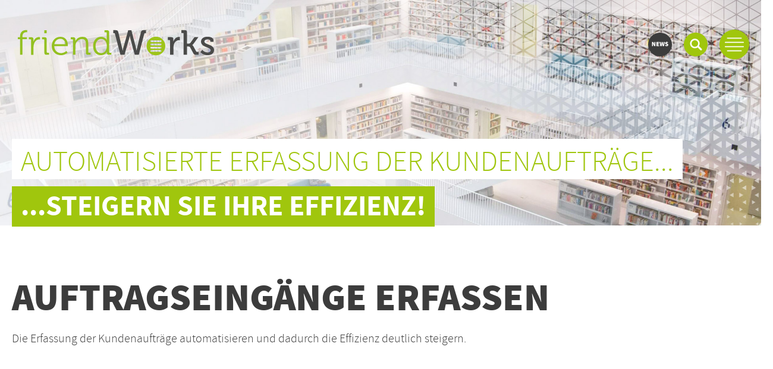

--- FILE ---
content_type: text/html; charset=utf-8
request_url: https://www.friendworks.de/auftragseingaenge-erfassen-ecm
body_size: 6904
content:
<!DOCTYPE html>
<html lang="de">
<head>

    <meta charset="utf-8">
  <title>Auftragseingänge erfassen in any ERP</title>
  <base href="https://www.friendworks.de/">

    <meta name="robots" content="index,follow">
  <meta name="description" content="">
  <meta name="generator" content="Contao Open Source CMS">
  <meta name="format-detection" content="telephone=no">
  
  <meta name="viewport" content="width=device-width, initial-scale=1, shrink-to-fit=no, maximum-scale=1.0, user-scalable=no viewport-fit=cover"">
    <link rel="stylesheet" href="assets/css/reset.min.css,simple_columns.css,mmenu.css,stylesheet.css,MyFont...-5720a2b8.css">  <script src="https://code.jquery.com/jquery-3.6.1.min.js" integrity="sha256-o88AwQnZB+VDvE9tvIXrMQaPlFFSUTR+nldQm1LuPXQ=" crossorigin="anonymous" referrerpolicy="no-referrer"></script>
<script>window.jQuery || document.write('<script src="assets/jquery/js/jquery.min.js">\x3C/script>')</script>
  <script src="assets/js/contao-utils-bundle.js,mmenu.js-d6d30dc3.js"></script><script src="assets/js/-d41d8cd9.js?v=0f75293c"></script><meta name="twitter:card" content="summary_large_image" /><meta property="og:locale" content="de_DE" /><meta property="og:url" content="https://www.friendworks.de/auftragseingaenge-erfassen-ecm" />  
  
  <link rel="apple-touch-icon" sizes="180x180" href="/files/friendworks/src/img/icons/favicon/apple-touch-icon.png">
<link rel="icon" type="image/png" sizes="32x32" href="/files/friendworks/src/img/icons/favicon/favicon-32x32.png">
<link rel="icon" type="image/png" sizes="16x16" href="/files/friendworks/src/img/icons/favicon/favicon-16x16.png">
<link rel="manifest" href="/files/friendworks/src/img/icons/favicon/site.webmanifest">
<link rel="mask-icon" href="/files/friendworks/src/img/icons/favicon/safari-pinned-tab.svg" color="#a5c919">
<link rel="shortcut icon" href="/files/friendworks/src/img/icons/favicon/favicon.ico">
<meta name="msapplication-TileColor" content="#a5c919">
<meta name="msapplication-config" content="/files/friendworks/src/img/icons/favicon/browserconfig.xml">
<meta name="theme-color" content="#a5c919">
</head>
<body id="top" class="mac chrome blink ch131 content"  itemscope itemtype="http://schema.org/WebPage">


<div id="mainmenu">
	<div class="inside">
		
<!-- indexer::stop -->
<nav class="mod_navigation mainnav block" itemscope itemtype="http://schema.org/SiteNavigationElement">

  
  <a href="auftragseingaenge-erfassen-ecm#skipNavigation5" class="invisible">Navigation überspringen</a>

  
<ul class="level_1">
            <li class="first"><a href="./" title="friendWorks" class="first" itemprop="url"><span itemprop="name">friendWorks</span></a></li>
                <li class="trail"><a href="loesungen" title="Lösungen" class="trail" itemprop="url"><span itemprop="name">Lösungen</span></a></li>
                <li><a href="e-rechnungspflicht-in-deutschland" title="E-Rechnungspflicht" itemprop="url"><span itemprop="name">E-Rechnungspflicht</span></a></li>
                <li><a href="referenzen" title="Referenzen" itemprop="url"><span itemprop="name">Referenzen</span></a></li>
                <li><a href="aktuelles" title="Aktuelles" itemprop="url"><span itemprop="name">Aktuelles</span></a></li>
                <li><a href="event" title="Events" itemprop="url"><span itemprop="name">Events</span></a></li>
                <li><a href="team" title="Team" itemprop="url"><span itemprop="name">Team</span></a></li>
                <li class="karriere"><a href="karriere" title="Karriere" class="karriere" itemprop="url"><span itemprop="name">Karriere</span></a></li>
                <li class="faq"><a href="faq" title="FAQ" class="faq" itemprop="url"><span itemprop="name">FAQ</span></a></li>
                <li><a href="lizenzversionen" title="Lizenzversionen" itemprop="url"><span itemprop="name">Lizenzversionen</span></a></li>
                <li class="last"><a href="service" title="Service" class="last" itemprop="url"><span itemprop="name">Service</span></a></li>
      </ul>

  <a id="skipNavigation5" class="invisible">&nbsp;</a>

</nav>
<!-- indexer::continue -->


		<a class="close">
			<img src="/files/friendworks/src/img/icons/menu-close.svg" />
		</a>
	</div>
</div>

<div id="search-container">
	<div class="inside">
		
<!-- indexer::stop -->
<div class="ce_form block">

  
  <form action="suche" method="get" enctype="application/x-www-form-urlencoded">
    <div class="formbody">
                  
<div class="widget widget-explanation explanation">
  <h3>Auf der Suche nach…</h3></div>

<div class="widget widget-text mandatory">
    
    
  <input type="text" name="keywords" id="ctrl_25" class="text mandatory" value="" required placeholder="Hier Suchbegriff eingeben">
</div>

<div class="widget widget-submit">
    
        <button type="submit" id="ctrl_26" class="submit">Absenden</button>
  </div>
    </div>
  </form>

</div>
<!-- indexer::continue -->


		<a class="close">
			<img src="/files/friendworks/src/img/icons/menu-close.svg" />
		</a>
	</div>
</div>

<div id="wrapper">

      <header id="header" class="fixed" itemscope itemtype="http://schema.org/WPHeader">
    <div class="inside">
      
<style>

.ce_slick-content-start.start .slick-slide .ce_text {
	bottom:230px
}
.mod_article {
	padding-top:140px !important;
}


#custom_header {
    background-size: contain;
}
#custom_header > .inside {
	margin-top: 26vw
}

#custom_headertext {
	position:absolute;
	top: 21vw;
}

#custom_headertext p {
	background-color: #a0c60d;
	color: #fff;
	padding: 15px 15px 5px 15px;
	display: inline-block;
	font-size: 1.5rem;
	text-transform: uppercase;
	line-height: 1.5rem;
	font-family: "source_sans_probold";
}

#custom_headertext .whitebg {
    color: #a0c60d;
    background: white;
    font-family: "source_sans_prolight", sans-serif;
}

#custom_header_jobs > .inside {
    margin-top: 22vw
}

#custom_header_faq > .inside {
    margin-top: 25vw
}

.custom_height {

	background-size:cover !important;
}

@media screen and (min-width: 800px) {
    #custom_headertext p {
        font-size: 3rem;
        line-height: 3rem;
    }

    #custom_headertext .whitebg {
       margin-top: -100px;
    }
	

}

@media screen and (min-width: 1800px) {
	.custom_height {
		height:565px;
	}
}

body:not(.mm-wrapper) .mod_mmenu {
	display: none;
}

	
	
</style>
<div id="headerMain" class="header-main">
	<div class="inside">
		<div class="newsletter">
			<a href="friendnews" target="_blank">
				<img src="/files/friendworks/src/img/icons/icon_newsletter.svg" />
			</a>
		</div>
		
		<div class="search-trigger">
			<img src="/files/friendworks/src/img/icons/icon_search.svg" />
		</div>

				
<div class="open_mobile_navigation">
	<a href="#offcanvas">
		<img src="/files/friendworks/src/img/icons/menu.svg">
	</a>
</div>

				
<!-- indexer::stop -->
<nav class="mod_mmenu" id="offcanvas">

  
  
<ul class="level_1">
            <li class="first"><a href="./" title="friendWorks" class="first">friendWorks</a></li>
                <li class="trail"><a href="loesungen" title="Lösungen" class="trail">Lösungen</a></li>
                <li><a href="e-rechnungspflicht-in-deutschland" title="E-Rechnungspflicht">E-Rechnungspflicht</a></li>
                <li class="submenu"><a href="referenzen" title="Referenzen" class="submenu" aria-haspopup="true">Referenzen</a>
<ul class="level_2">
            <li class="first"><a href="stahlwerk-annahuette" title="Stahlwerk Annahütte Max Aicher GmbH &amp; Co. KG" class="first">Stahlwerk Annahütte Max Aicher GmbH & Co. KG</a></li>
                <li><a href="schwweiz-tourismus" title="Schweiz Tourismus">Schweiz Tourismus</a></li>
                <li><a href="h%C3%B6henrainer-delikatessen" title="Höhenrainer Delikatessen GmbH">Höhenrainer Delikatessen GmbH</a></li>
                <li><a href="eterna-mode" title="eterna Mode GmbH">eterna Mode GmbH</a></li>
                <li><a href="awg-donau-wald" title="AWG Donau-Wald mbH">AWG Donau-Wald mbH</a></li>
                <li><a href="notarkasse" title="Notarkasse A.d.ö.R.">Notarkasse A.d.ö.R.</a></li>
                <li><a href="sonnenalp" title="Sport- und Kurhotel Sonnenalp GmbH">Sport- und Kurhotel Sonnenalp GmbH</a></li>
                <li><a href="jebens-gmbh" title="Jebens GmbH">Jebens GmbH</a></li>
                <li><a href="spinner_gmbh" title="SPINNER GmbH">SPINNER GmbH</a></li>
                <li><a href="f.-linster" title="F. Linster &amp; Co. GmbH">F. Linster & Co. GmbH</a></li>
                <li><a href="wolf-gruppe" title="WOLF Gruppe">WOLF Gruppe</a></li>
                <li><a href="confiserie-spr%C3%BCngli" title="Confiserie Sprüngli AG">Confiserie Sprüngli AG</a></li>
                <li><a href="Sturm-gruppe" title="Sturm Gruppe">Sturm Gruppe</a></li>
                <li><a href="ZAW-SR" title="Zweckverband Abfallwirtschaft Straubing Stadt und Land">Zweckverband Abfallwirtschaft Straubing Stadt und Land</a></li>
                <li><a href="friedrich-pustet" title="Friedrich Pustet GmbH &amp; Co. KG">Friedrich Pustet GmbH & Co. KG</a></li>
                <li><a href="joseph-stiftung" title="JOSEPH-STIFTUNG">JOSEPH-STIFTUNG</a></li>
                <li><a href="bauer-joghurt" title="J. Bauer GmbH &amp; Co. KG">J. Bauer GmbH & Co. KG</a></li>
                <li><a href="wiegand-glas" title="Wiegand-Glas GmbH">Wiegand-Glas GmbH</a></li>
                <li><a href="kurt-willig" title="Kurt Willig GmbH &amp; Co. KG">Kurt Willig GmbH & Co. KG</a></li>
                <li><a href="maier_mineraloele" title="Maier Mineralöle GmbH">Maier Mineralöle GmbH</a></li>
                <li><a href="minitueb_gmbh" title="Minitüb GmbH">Minitüb GmbH</a></li>
                <li><a href="weber-stephen-deutschland-gmbh" title="Weber-Stephen Deutschland GmbH">Weber-Stephen Deutschland GmbH</a></li>
                <li><a href="max-streicher-gmbh-co-kgaa" title="MAX STREICHER GmbH &amp; Co. KGaA">MAX STREICHER GmbH & Co. KGaA</a></li>
                <li><a href="a-t-u-auto-teile-unger-gmbh-co-kg" title="A.T.U Auto-Teile-Unger GmbH &amp; Co. KG">A.T.U Auto-Teile-Unger GmbH & Co. KG</a></li>
                <li><a href="loyalty-partner-gmbh" title="Loyalty Partner GmbH">Loyalty Partner GmbH</a></li>
                <li><a href="teegschwendner-gmbh" title="TeeGschwendner GmbH">TeeGschwendner GmbH</a></li>
                <li><a href="straubing-tigers" title="Straubing Tigers">Straubing Tigers</a></li>
                <li><a href="lpkf-laser-electronics-ag" title="LPKF Laser &amp; Electronics AG">LPKF Laser & Electronics AG</a></li>
                <li><a href="teba-kreditbank" title="TEBA Kreditbank">TEBA Kreditbank</a></li>
                <li><a href="ebm-papst-gruppe" title="ebm-papst Gruppe">ebm-papst Gruppe</a></li>
                <li><a href="rossmann" title="Dirk Rossmann - betreut von friendWorks">ROSSMANN</a></li>
                <li><a href="fixit-gruppe" title="FIXIT GRUPPE">FIXIT GRUPPE</a></li>
                <li><a href="zwilling-j-a-henckels-ag" title="ZWILLING J.A. HENCKELS AG">ZWILLING J.A. HENCKELS AG</a></li>
                <li><a href="sutter-medizintechnik-gmbh" title="Sutter Medizintechnik GmbH">Sutter Medizintechnik GmbH</a></li>
                <li><a href="verla-pharm-arzneimittel-gmbh-co-kg" title="Verla-Pharm Arzneimittel GmbH &amp; Co. KG">Verla-Pharm Arzneimittel GmbH & Co. KG</a></li>
                <li><a href="goldsteig-kaesereien-bayerwald-gmbh" title="GOLDSTEIG Käsereien Bayerwald GmbH">GOLDSTEIG Käsereien Bayerwald GmbH</a></li>
                <li><a href="heinz-glas-gmbh-co-kgaa" title="HEINZ-GLAS GmbH &amp; Co. KGaA">HEINZ-GLAS GmbH & Co. KGaA</a></li>
                <li class="last"><a href="suedluft-systemtechnik-gmbh" title="Südluft Systemtechnik GmbH" class="last">Südluft Systemtechnik GmbH</a></li>
      </ul>
</li>
                <li class="submenu"><a href="aktuelles" title="Aktuelles" class="submenu" aria-haspopup="true">Aktuelles</a>
<ul class="level_2">
            <li class="first last"><a href="events" title="Events" class="first last">Events</a></li>
      </ul>
</li>
                <li><a href="event" title="Events">Events</a></li>
                <li><a href="team" title="Team">Team</a></li>
                <li class="karriere"><a href="karriere" title="Karriere" class="karriere">Karriere</a></li>
                <li class="faq"><a href="faq" title="FAQ" class="faq">FAQ</a></li>
                <li><a href="lizenzversionen" title="Lizenzversionen">Lizenzversionen</a></li>
                <li class="submenu last"><a href="service" title="Service" class="submenu last" aria-haspopup="true">Service</a>
<ul class="level_2">
            <li class="first last"><a href="Supportcall" title="Vielen Dank für Ihren Supportcall" class="first last">Vielen Dank für Ihren Supportcall</a></li>
      </ul>
</li>
      </ul>

</nav>
<!-- indexer::continue -->


		<div class="menu_trigger">
			<img src="/files/friendworks/src/img/icons/menu.svg" />
		</div>
	</div>
</div>
			<!-- indexer::stop -->
<div id="logo_4" class="mod_logo block ce_rsce_logo">
  <div class="inside">
            <a class="wrapper" href="friendworks" title="friendWorks">
    
            <figure class="image_container">
                        

<img src="[data-uri]" data-src="assets/images/f/logo_friendworks_color-89f2514b.svg" width="340" height="44" alt="Logo friendWorks" class="lazyload " itemprop="image" data-width="340" data-height="44">

<noscript>
        <img src="assets/images/f/logo_friendworks_color-89f2514b.svg" width="340" height="44" alt="Logo friendWorks" class="" itemprop="image">
</noscript>

        </figure>
    
            </a>
    
  </div>
</div>
<!-- indexer::continue -->

    </div>
  </header>
    
  
    <div id="container">

        <main id="main" itemscope itemtype="http://schema.org/WebPageElement" itemprop="mainContentOfPage">
      <div class="inside">
        
<div class="mod_article first   space-p block  " id="custom_header"
    style="
                    background-image: url('files/friendworks/headerbilder/header_buecherei.jpg');
        
                    background-repeat:no-repeat;
        
        
                                    position:relative;
     "
>


        <div class="inside">
    
    <div class="ce_text first  block" id="custom_headertext">
	<div class="inside">
	  	    	  
	  	    <p class="whitebg">AUTOMATISIERTE ERFASSUNG DER KUNDENAUFTRÄGE...</p>
<p>...STEIGERN SIE IHRE EFFIZIENZ!</p>	  
	  
	  
	</div>
</div>
<div class="ce_text last  block">
	<div class="inside">
	  	    	  
	  	    <h2>AUFTRAGSEINGÄNGE ERFASSEN</h2>
<p>Die Erfassung der Kundenaufträge automatisieren und dadurch die Effizienz deutlich steigern.</p>
<p>&nbsp;</p>	  
	  
	  
	</div>
</div>

                </div>
    </div>

<div class="mod_article arrow-bottom  back-grey space-p block nobak " id="article-272"
>


        <div class="inside">
    
    <div class="ce_text first  block sc sc2 sc-count0 sc-first sc2-first">
	<div class="inside">
	  	    	  
	  	    <h2>Ihr<br>Problem</h2>
<p>Aufträge gehen in unterschiedlichen Formaten (Papier, Mail, etc.) und an unterschiedlichen Stellen im Unternehmen ein.</p>
<p>Die manuelle Erfassung der Daten ist sehr aufwendig und fehleranfällig.</p>
<p>Rückfragen, sowohl beim Kunden als auch intern, bremsen den Prozess.</p>
<p>&nbsp;</p>	  
	  
	  
	</div>
</div>
<div class="ce_image last  with-picture block sc sc2 sc-count1 sc-last sc2-last sc-close">
	<div class="inside">

	  <figure class="image_container" itemscope itemtype="http://schema.org/ImageObject">

	    
	    

<img src="[data-uri]" data-src="files/friendworks/src/img/question.png" width="594" height="362" alt="" class="lazyload " itemprop="image" data-width="594" data-height="362">

<noscript>
        <img src="files/friendworks/src/img/question.png" width="594" height="362" alt="" class="" itemprop="image">
</noscript>


	    
	    
	  </figure>

	</div>
</div>
<div class="sc-clear"></div>
                </div>
    </div>

<div class="mod_article last  back-darkgrey space-p block  " id="article-273"
    style="
                    background-image: url('files/friendworks/src/img/pattern_articles.png');
                    background-size:contain;
        
                    background-repeat:no-repeat;
        
                    background-position:left top;
        
                                    position:relative;
     "
>


        <div class="inside">
    
    <div class="ce_image first  with-picture block sc sc2 sc-count2 sc-first sc2-first">
	<div class="inside">

	  <figure class="image_container" itemscope itemtype="http://schema.org/ImageObject">

	    
	    

<img src="[data-uri]" data-src="files/friendworks/src/img/exclamation.png" width="652" height="353" alt="" class="lazyload " itemprop="image" data-width="652" data-height="353">

<noscript>
        <img src="files/friendworks/src/img/exclamation.png" width="652" height="353" alt="" class="" itemprop="image">
</noscript>


	    
	    
	  </figure>

	</div>
</div>
<div class="ce_text right last  block sc sc2 sc-count3 sc-last sc2-last sc-close">
	<div class="inside">
	  	    	  
	  	    <h2>Unsere<br>Lösung</h2>
<p>Bestelldaten werden anhand eines auf langjähriger Erfahrung basierenden Regelwerks erkannt, interpretiert und plausibilisiert. Die reine manuelle Ordererfassung gerät somit in den Hintergrund und die eigentlichen Kernaufgaben in den Fokus.</p>
<p>Unabhängig von der Sprache interpretiert die Lösung den kompletten Text einer Bestellung nach generischen Regeln und erfasst Kopf- und Fuß-Daten sowie Positionszeilen.</p>
<p>Im nachgelagerten DMS können die Bestelldokumente mit weiteren Dokumenten zum Prozess verknüpft werden und bei Bedarf Freigabeprozesse abgebildet werden.</p>
<p>Dadurch besteht zu jedem Zeitpunkt ein Überblick über alle eingehenden Bestellungen mit dem jeweiligen Status der Bearbeitung. Und selbstverständlich werden die Dokumente im Zuge des Prozesses revisionssicher archiviert.</p>	  
	  
	  
	</div>
</div>
<div class="sc-clear"></div>
                </div>
    </div>

<div class="bottomoptions">
	<div class="inside">
	<a class="back" alt="Zurück zur vorherigen Seite" title="Zurück zur vorherigen Seite" href="javascript: history.back(-1)"><img src="/files/friendworks/src/img/icons/back_footer.svg"></a>
	<a class="home" alt="Zurück zur Startseite" title="Zurück zur Startseite" href="friendworks"><img src="files/friendworks/src/img/icons/home.svg"></a>
	<a class="top" alt="Zurück nach oben" title="Zurück nach oben" href="auftragseingaenge-erfassen-ecm#top"><img src="/files/friendworks/src/img/icons/backtotop.svg"></a>
	<a class="contact" alt="Zum Kontaktformular" title="Zum Kontaktformular" href="kontakt"><img src="/files/friendworks/src/img/icons/mail.svg"></a>
	</div>
</div>      </div>
          </main>
    
            
            
  </div>
  
  
      <footer id="footer" itemscope itemtype="http://schema.org/WPFooter">
    <div class="inside">
      
<div class="mod_article  back-grey space-p block nobak " id="article-9"
>


        <div class="inside">
    
    
<div class="footer-content-left"><div class="ce_text  block">
	<div class="inside">
	  	    	      <h3>Kontakt</h3>
	    	  
	  	    <p><strong>friendWorks GmbH</strong><br>Pfarrplatz 16<br>94315 Straubing</p>
<p><strong>Telefon</strong>: +49 9421 7550 400<br><strong>Service</strong>: +49 9421 7550 401</p>
<p><strong><a href="&#109;&#97;&#105;&#108;&#116;&#111;&#58;&#105;&#x6E;&#102;&#x6F;&#64;&#x66;&#114;&#x69;&#101;&#x6E;&#100;&#x77;&#111;&#x72;&#107;&#x73;&#46;&#x64;&#101;" class="email">&#105;&#x6E;&#102;&#x6F;&#64;&#x66;&#114;&#x69;&#101;&#x6E;&#100;&#x77;&#111;&#x72;&#107;&#x73;&#46;&#x64;&#101;</a></strong></p>	  
	  
	  
	</div>
</div>

<!-- indexer::stop -->
<div id="footer_copyright_2" class="mod_footer_copyright" >

    
	
    
    <div class="info copyright">

      
       <span>©2026 friendWorks</span>

               
<!-- indexer::stop -->
<nav class="mod_customnav block" itemscope itemtype="http://schema.org/SiteNavigationElement">

  
  <a href="auftragseingaenge-erfassen-ecm#skipNavigation18" class="invisible">Navigation überspringen</a>

  
<ul class="level_1">
            <li class="first"><a href="impressum" title="Impressum" class="first" itemprop="url"><span itemprop="name">Impressum</span></a></li>
                <li><a href="datenschutz" title="Datenschutz" itemprop="url"><span itemprop="name">Datenschutz</span></a></li>
                <li><a href="disclaimer" title="Disclaimer" itemprop="url"><span itemprop="name">Disclaimer</span></a></li>
                <li class="last"><a href="agb" title="AGB" class="last" itemprop="url"><span itemprop="name">AGB</span></a></li>
      </ul>

  <a id="skipNavigation18" class="invisible">&nbsp;</a>

</nav>
<!-- indexer::continue -->
           </div>

    
    
    
</div>
<!-- indexer::continue -->

</div>
<div class="footer-content-right">
<div class="footer-links">
	<div class="menu_right">
			<a href="https://www.xing.com/companies/friendworksgmbh" target="_blank" class="xing">
				<img src="/files/friendworks/src/img/icons/icon_xing.svg">
			</a>
			<a href="https://de.linkedin.com/company/friendworks-gmbh" target="_blank" class="xing">
				<img src="/files/friendworks/src/img/icons/icon_linkedin.svg">
			</a>
			<a href="https://www.instagram.com/_friendworks" target="_blank" class="facebook">
				<img src="/files/friendworks/src/img/icons/icon_instagram.svg">
			</a>
			<a href="https://www.facebook.com/Friendworks/" target="_blank" class="facebook">
				<img src="/files/friendworks/src/img/icons/icon_facebook.svg">
			</a>
			<a target="_blank" href="/files/friendworks/upload/downloads/TeamViewerQS.exe" class="teamviewer">
				<img src="/files/friendworks/src/img/icons/icon_teamviewer.svg">
				Teamviewer
			</a>
		</div>
</div>
</div>
                </div>
    </div>
    </div>
  </footer>
    
</div>


<div class="pswp" tabindex="-1" role="dialog" aria-hidden="true">

        <div class="pswp__bg"></div>

        <div class="pswp__scroll-wrap">

                <div class="pswp__container">
            <div class="pswp__item"></div>
            <div class="pswp__item"></div>
            <div class="pswp__item"></div>
        </div>

                <div class="pswp__ui pswp__ui--hidden">

            <div class="pswp__top-bar">

                
                <div class="pswp__counter"></div>

                <button class="pswp__button pswp__button--close" title="Close (Esc)"></button>

                <button class="pswp__button pswp__button--share" title="Share"></button>

                <button class="pswp__button pswp__button--fs" title="Toggle fullscreen"></button>

                <button class="pswp__button pswp__button--zoom" title="Zoom in/out"></button>

                                <div class="pswp__preloader">
                    <div class="pswp__preloader__icn">
                        <div class="pswp__preloader__cut">
                            <div class="pswp__preloader__donut"></div>
                        </div>
                    </div>
                </div>
            </div>

            <div class="pswp__share-modal pswp__share-modal--hidden pswp__single-tap">
                <div class="pswp__share-tooltip"></div>
            </div>

            <button class="pswp__button pswp__button--arrow--left" title="Previous (arrow left)">
            </button>

            <button class="pswp__button pswp__button--arrow--right" title="Next (arrow right)">
            </button>

            <div class="pswp__caption">
                <div class="pswp__caption__center"></div>
            </div>

        </div>
    </div>
</div>

<!-- < ?php $this->insert('cookie'); ? > -->

<script lang="js" type="text/javascript" src="assets/js/picturefill.min.js,lazysizes.min.js,ls.progressive.min.js,ls.unv...-aa3ed133.js"></script><script>
    document.addEventListener(
        "DOMContentLoaded", function () {
            const menu = document.querySelector('#offcanvas');
            if (null !== menu && 0 === menu.querySelectorAll('li.active').length) {
                const trails = menu.querySelectorAll('li.trail');
                if (0 < trails.length) {
                    trails.item(trails.length - 1).classList.add('active');
                }
            }
            new Mmenu('#offcanvas', {"navbar":{"title":"Men\u00fc"},"onClick":{"close":true}}, {"classNames":{"selected":"active"}});
        }
    );
</script>
<script type="application/ld+json">{"@context":{"contao":"https:\/\/schema.contao.org\/"},"@type":"contao:Page","contao:title":"Auftragseing\u00e4nge erfassen in any ERP","contao:pageId":117,"contao:noSearch":false,"contao:protected":false,"contao:groups":[],"contao:fePreview":false}</script>
<script> 
var $buoop = {required:{e:12,f:-3,o:-3,s:-1,c:-3},insecure:true,unsupported:true,api:2018.08 }; 
function $buo_f(){ 
 var e = document.createElement("script"); 
 e.src = "//browser-update.org/update.min.js"; 
 document.body.appendChild(e);
};
try {document.addEventListener("DOMContentLoaded", $buo_f,false)}
catch(e){window.attachEvent("onload", $buo_f)}
</script>

<script src="https://unpkg.com/aos@next/dist/aos.js"></script>
<script>AOS.init();</script>

</body>
</html>


--- FILE ---
content_type: text/css
request_url: https://www.friendworks.de/assets/css/reset.min.css,simple_columns.css,mmenu.css,stylesheet.css,MyFont...-5720a2b8.css
body_size: 24251
content:
header,footer,nav,section,aside,main,article,figure,figcaption{display:block}body,div,h1,h2,h3,h4,h5,h6,p,blockquote,pre,code,ol,ul,li,dl,dt,dd,figure,table,th,td,form,fieldset,legend,input,textarea{margin:0;padding:0}table{border-spacing:0;border-collapse:collapse}caption,th,td{text-align:left;text-align:start;vertical-align:top}abbr,acronym{font-variant:normal;border-bottom:1px dotted #666;cursor:help}blockquote,q{quotes:none}fieldset,img,iframe{border:0}ul{list-style-type:none}sup{vertical-align:text-top}sub{vertical-align:text-bottom}del{text-decoration:line-through}ins{text-decoration:none}body{font:12px/1 "Lucida Grande","Lucida Sans Unicode",Verdana,sans-serif;color:#000}input,button,textarea,select{font-family:inherit;font-size:99%;font-weight:inherit}pre,code{font-family:Monaco,monospace}h1,h2,h3,h4,h5,h6{font-size:100%;font-weight:400}h1{font-size:1.8333em}h2{font-size:1.6667em}h3{font-size:1.5em}h4{font-size:1.3333em}table{font-size:inherit}caption,th{font-weight:700}a{color:#00f}h1,h2,h3,h4,h5,h6{margin-top:1em}h1,h2,h3,h4,h5,h6,p,pre,blockquote,table,ol,ul,form{margin-bottom:12px}
/* allgemeine Definition */
.sc {
	margin-left:0 !important;
	margin-right:0 !important;
	padding-left:0 !important;
	clear:none !important;
}
.sc-first
{
	clear: both !important;
}
.sc-last {
}
.sc-clear {
	clear:left;
}

.sc-rowspan > *
{
	margin: 0!important;
	padding: 0!important;
}

/* 2-spaltig */
.sc2 {
	width:49.5%;padding-right:1%;float:left;display:inline;
}
.sc2-first {
	clear:left;
}
.sc2-last {
	padding-right:0;
}

/* 3-spaltig */
.sc3 {
	width:32.3%;padding-right:1%;float:left;display:inline;
}
.sc3-first {
	clear:left;
}
.sc3-last {
	padding-right:1.1%;
}
.sc3-2 {
	width:65.6%;padding-right:1%;float:left;display:inline;
}
.sc3-2-first {
	clear:left;
}
.sc3-2-last {
	padding-right:1.1%;
}

/* 4-spaltig */
.sc4 {
	width:24%;padding-right:1%;float:left;display:inline;
}
.sc4-first {
	clear:left;
}
.sc4-last {
}
.sc4-2 {
	width:49%;padding-right:1%;float:left;display:inline;
}
.sc4-2-first {
	clear:left;
}
.sc4-2-last {
}
.sc4-3 {
	width:74%;padding-right:1%;float:left;display:inline;
}
.sc4-3-first {
	clear:left;
}
.sc4-3-last {
}

/* 5-spaltig */
.sc5 {
	width:19%;padding-right:1%;float:left;display:inline;
}
.sc5-first {
	clear:left;
}
.sc5-last {
}
.sc5-2 {
	width:39%;padding-right:1%;float:left;display:inline;
}
.sc5-2-first {
	clear:left;
}
.sc5-2-last {
}
.sc5-3 {
	width:59%;padding-right:1%;float:left;display:inline;
}
.sc5-3-first {
	clear:left;
}
.sc5-3-last {
}
.sc5-4 {
	width:79%;padding-right:1%;float:left;display:inline;
}
.sc5-4-first {
	clear:left;
}
.sc5-4-last {
}

/*!
 * mmenu.js
 * mmenujs.com
 *
 * Copyright (c) Fred Heusschen
 * frebsite.nl
 *
 * License: CC-BY-NC-4.0
 * http://creativecommons.org/licenses/by-nc/4.0/
 */.mm-menu_theme-white{--mm-color-border:rgba( 0,0,0, 0.1 );--mm-color-button:rgba( 0,0,0, 0.3 );--mm-color-text:rgba( 0,0,0, 0.7 );--mm-color-text-dimmed:rgba( 0,0,0, 0.3 );--mm-color-background:#fff;--mm-color-background-highlight:rgba( 0,0,0, 0.06 );--mm-color-background-emphasis:rgba( 0,0,0, 0.03 );--mm-shadow:0 0 10px rgba( 0,0,0, 0.2 )}.mm-menu_theme-dark{--mm-color-border:rgba( 0,0,0, 0.3 );--mm-color-button:rgba( 255,255,255, 0.4 );--mm-color-text:rgba( 255,255,255, 0.85 );--mm-color-text-dimmed:rgba( 255,255,255, 0.4 );--mm-color-background:#333;--mm-color-background-highlight:rgba( 255,255,255, 0.08 );--mm-color-background-emphasis:rgba( 0,0,0, 0.1 );--mm-shadow:0 0 20px rgba( 0,0,0, 0.5 )}.mm-menu_theme-black{--mm-color-border:rgba( 255,255,255, 0.25 );--mm-color-button:rgba( 255,255,255, 0.4 );--mm-color-text:rgba( 255,255,255, 0.75 );--mm-color-text-dimmed:rgba( 255,255,255, 0.4 );--mm-color-background:#000;--mm-color-background-highlight:rgba( 255,255,255, 0.2 );--mm-color-background-emphasis:rgba( 255,255,255, 0.15 );--mm-shadow:none}:root{--mm-line-height:20px;--mm-listitem-size:44px;--mm-navbar-size:44px;--mm-offset-top:0;--mm-offset-right:0;--mm-offset-bottom:0;--mm-offset-left:0;--mm-color-border:rgba(0, 0, 0, 0.1);--mm-color-button:rgba(0, 0, 0, 0.3);--mm-color-text:rgba(0, 0, 0, 0.75);--mm-color-text-dimmed:rgba(0, 0, 0, 0.3);--mm-color-background:#f3f3f3;--mm-color-background-highlight:rgba(0, 0, 0, 0.05);--mm-color-background-emphasis:rgba(255, 255, 255, 0.4);--mm-shadow:0 0 10px rgba(0, 0, 0, 0.3)}.mm-hidden{display:none!important}.mm-wrapper{overflow-x:hidden;position:relative}.mm-menu{top:0;right:0;bottom:0;left:0;background:#f3f3f3;border-color:rgba(0,0,0,.1);color:rgba(0,0,0,.75);line-height:20px;display:-webkit-box;display:-ms-flexbox;display:flex;-webkit-box-orient:vertical;-webkit-box-direction:normal;-ms-flex-direction:column;flex-direction:column;padding:0;margin:0;-webkit-box-sizing:border-box;box-sizing:border-box;position:absolute;top:var(--mm-offset-top);right:var(--mm-offset-right);bottom:var(--mm-offset-bottom);left:var(--mm-offset-left);z-index:0;background:var(--mm-color-background);border-color:var(--mm-color-border);color:var(--mm-color-text);line-height:var(--mm-line-height);-webkit-tap-highlight-color:var(--mm-color-background-emphasis);-webkit-font-smoothing:antialiased;-moz-osx-font-smoothing:grayscale}.mm-menu a,.mm-menu a:active,.mm-menu a:hover,.mm-menu a:link,.mm-menu a:visited{text-decoration:none;color:inherit}[dir=rtl] .mm-menu{direction:rtl}.mm-panel{background:#f3f3f3;border-color:rgba(0,0,0,.1);color:rgba(0,0,0,.75);z-index:0;-webkit-box-sizing:border-box;box-sizing:border-box;width:100%;-webkit-overflow-scrolling:touch;overflow:scroll;overflow-x:hidden;overflow-y:auto;background:var(--mm-color-background);border-color:var(--mm-color-border);color:var(--mm-color-text);-webkit-transform:translate3d(100%,0,0);transform:translate3d(100%,0,0);-webkit-transition:-webkit-transform .4s ease;transition:-webkit-transform .4s ease;-o-transition:transform .4s ease;transition:transform .4s ease;transition:transform .4s ease,-webkit-transform .4s ease}.mm-panel:after{height:44px}.mm-panel:not(.mm-hidden){display:block}.mm-panel:after{content:'';display:block;height:var(--mm-listitem-size)}.mm-panel_opened{z-index:1;-webkit-transform:translate3d(0,0,0);transform:translate3d(0,0,0)}.mm-panel_opened-parent{-webkit-transform:translate3d(-30%,0,0);transform:translate3d(-30%,0,0)}.mm-panel_highest{z-index:2}.mm-panel_noanimation{-webkit-transition:none!important;-o-transition:none!important;transition:none!important}.mm-panel_noanimation.mm-panel_opened-parent{-webkit-transform:translate3d(0,0,0);transform:translate3d(0,0,0)}.mm-panels>.mm-panel{position:absolute;left:0;right:0;top:0;bottom:0}.mm-panel__content{padding:20px 20px 0}.mm-panels{background:#f3f3f3;border-color:rgba(0,0,0,.1);color:rgba(0,0,0,.75);position:relative;height:100%;-webkit-box-flex:1;-ms-flex-positive:1;flex-grow:1;overflow:hidden;background:var(--mm-color-background);border-color:var(--mm-color-border);color:var(--mm-color-text)}[dir=rtl] .mm-panel:not(.mm-panel_opened){-webkit-transform:translate3d(-100%,0,0);transform:translate3d(-100%,0,0)}[dir=rtl] .mm-panel.mm-panel_opened-parent{-webkit-transform:translate3d(30%,0,0);transform:translate3d(30%,0,0)}.mm-listitem_vertical>.mm-panel{display:none;width:100%;padding:10px 0 10px 10px;-webkit-transform:none!important;-ms-transform:none!important;transform:none!important}.mm-listitem_vertical>.mm-panel:after,.mm-listitem_vertical>.mm-panel:before{content:none;display:none}.mm-listitem_opened>.mm-panel{display:block}.mm-listitem_vertical>.mm-listitem__btn{height:44px;height:var(--mm-listitem-size);bottom:auto}.mm-listitem_vertical .mm-listitem:last-child:after{border-color:transparent}.mm-listitem_opened>.mm-listitem__btn:after{-webkit-transform:rotate(225deg);-ms-transform:rotate(225deg);transform:rotate(225deg);right:19px}.mm-btn{-webkit-box-flex:0;-ms-flex-positive:0;flex-grow:0;-ms-flex-negative:0;flex-shrink:0;position:relative;-webkit-box-sizing:border-box;box-sizing:border-box;width:50px;padding:0}.mm-btn:after,.mm-btn:before{border:2px solid rgba(0,0,0,.3);border:2px solid var(--mm-color-button)}.mm-btn_next:after,.mm-btn_prev:before{content:'';border-bottom:none;border-right:none;-webkit-box-sizing:content-box;box-sizing:content-box;display:block;width:8px;height:8px;margin:auto;position:absolute;top:0;bottom:0}.mm-btn_prev:before{-webkit-transform:rotate(-45deg);-ms-transform:rotate(-45deg);transform:rotate(-45deg);left:23px;right:auto}.mm-btn_next:after{-webkit-transform:rotate(135deg);-ms-transform:rotate(135deg);transform:rotate(135deg);right:23px;left:auto}.mm-btn_close:after,.mm-btn_close:before{content:'';-webkit-box-sizing:content-box;box-sizing:content-box;display:block;width:5px;height:5px;margin:auto;position:absolute;top:0;bottom:0;-webkit-transform:rotate(-45deg);-ms-transform:rotate(-45deg);transform:rotate(-45deg)}.mm-btn_close:before{border-right:none;border-bottom:none;right:18px}.mm-btn_close:after{border-left:none;border-top:none;right:25px}[dir=rtl] .mm-btn_next:after{-webkit-transform:rotate(-45deg);-ms-transform:rotate(-45deg);transform:rotate(-45deg);left:23px;right:auto}[dir=rtl] .mm-btn_prev:before{-webkit-transform:rotate(135deg);-ms-transform:rotate(135deg);transform:rotate(135deg);right:23px;left:auto}[dir=rtl] .mm-btn_close:after,[dir=rtl] .mm-btn_close:before{right:auto}[dir=rtl] .mm-btn_close:before{left:25px}[dir=rtl] .mm-btn_close:after{left:18px}.mm-navbar{min-height:44px;border-bottom:1px solid rgba(0,0,0,.1);background:#f3f3f3;color:rgba(0,0,0,.3);display:-webkit-box;display:-ms-flexbox;display:flex;min-height:var(--mm-navbar-size);border-bottom:1px solid var(--mm-color-border);background:var(--mm-color-background);color:var(--mm-color-text-dimmed);text-align:center;opacity:1;-webkit-transition:opacity .4s ease;-o-transition:opacity .4s ease;transition:opacity .4s ease}.mm-navbar>*{min-height:44px}@supports ((position:-webkit-sticky) or (position:sticky)){.mm-navbar_sticky{position:-webkit-sticky;position:sticky;top:0;z-index:1}}.mm-navbar>*{-webkit-box-flex:1;-ms-flex-positive:1;flex-grow:1;display:-webkit-box;display:-ms-flexbox;display:flex;-webkit-box-align:center;-ms-flex-align:center;align-items:center;-webkit-box-pack:center;-ms-flex-pack:center;justify-content:center;-webkit-box-sizing:border-box;box-sizing:border-box}.mm-navbar__btn{-webkit-box-flex:0;-ms-flex-positive:0;flex-grow:0}.mm-navbar__title{-webkit-box-flex:1;-ms-flex:1 1 50%;flex:1 1 50%;display:-webkit-box;display:-ms-flexbox;display:flex;padding-left:20px;padding-right:20px;overflow:hidden}.mm-navbar__title:not(:last-child){padding-right:0}.mm-navbar__title>span{-o-text-overflow:ellipsis;text-overflow:ellipsis;white-space:nowrap;overflow:hidden}.mm-navbar__btn:not(.mm-hidden)+.mm-navbar__title{padding-left:0}.mm-navbar__btn:not(.mm-hidden)+.mm-navbar__title:last-child{padding-right:50px}[dir=rtl] .mm-navbar{-webkit-box-orient:horizontal;-webkit-box-direction:reverse;-ms-flex-direction:row-reverse;flex-direction:row-reverse}.mm-listview{list-style:none;display:block;padding:0;margin:0}.mm-listitem{color:rgba(0,0,0,.75);border-color:rgba(0,0,0,.1);color:var(--mm-color-text);border-color:var(--mm-color-border);list-style:none;display:block;padding:0;margin:0;position:relative;display:-webkit-box;display:-ms-flexbox;display:flex;-ms-flex-wrap:wrap;flex-wrap:wrap}.mm-listitem:after{content:'';border-color:inherit;border-bottom-width:1px;border-bottom-style:solid;display:block;position:absolute;left:20px;right:0;bottom:0}.mm-listitem a,.mm-listitem a:hover{text-decoration:none}.mm-listitem__btn,.mm-listitem__text{padding:12px;display:block;padding:calc((var(--mm-listitem-size) - var(--mm-line-height))/ 2);padding-left:0;padding-right:0;color:inherit}.mm-listitem__text{-o-text-overflow:ellipsis;text-overflow:ellipsis;white-space:nowrap;overflow:hidden;padding-left:20px;padding-right:10px;-webkit-box-flex:1;-ms-flex-positive:1;flex-grow:1;-ms-flex-preferred-size:10%;flex-basis:10%}.mm-listitem__btn{background:rgba(3,2,1,0);border-color:inherit;width:auto;padding-right:50px;position:relative}.mm-listitem__btn:not(.mm-listitem__text){border-left-width:1px;border-left-style:solid}.mm-listitem_selected>.mm-listitem__text{background:rgba(255,255,255,.4);background:var(--mm-color-background-emphasis)}.mm-listitem_opened>.mm-listitem__btn,.mm-listitem_opened>.mm-panel{background:rgba(0,0,0,.05);background:var(--mm-color-background-highlight)}[dir=rtl] .mm-listitem:after{left:0;right:20px}[dir=rtl] .mm-listitem__text{padding-left:10px;padding-right:20px}[dir=rtl] .mm-listitem__btn{padding-left:50px;border-left-width:0;border-left-style:none}[dir=rtl] .mm-listitem__btn:not(.mm-listitem__text){padding-right:0;border-right-width:1px;border-right-style:solid}.mm-page{-webkit-box-sizing:border-box;box-sizing:border-box;position:relative}.mm-slideout{-webkit-transition:-webkit-transform .4s ease;transition:-webkit-transform .4s ease;-o-transition:transform .4s ease;transition:transform .4s ease;transition:transform .4s ease,-webkit-transform .4s ease;z-index:1}.mm-wrapper_opened{overflow-x:hidden;position:relative}.mm-wrapper_opened .mm-page{min-height:100vh}.mm-wrapper_background .mm-page{background:inherit}.mm-menu_offcanvas{position:fixed;right:auto;z-index:0}.mm-menu_offcanvas:not(.mm-menu_opened){display:none}.mm-menu_offcanvas{width:80%;min-width:240px;max-width:440px}.mm-wrapper_opening .mm-menu_offcanvas~.mm-slideout{-webkit-transform:translate3d(80vw,0,0);transform:translate3d(80vw,0,0)}@media all and (max-width:300px){.mm-wrapper_opening .mm-menu_offcanvas~.mm-slideout{-webkit-transform:translate3d(240px,0,0);transform:translate3d(240px,0,0)}}@media all and (min-width:550px){.mm-wrapper_opening .mm-menu_offcanvas~.mm-slideout{-webkit-transform:translate3d(440px,0,0);transform:translate3d(440px,0,0)}}.mm-wrapper__blocker{background:rgba(3,2,1,0);overflow:hidden;display:none;position:fixed;top:0;right:0;bottom:0;left:0;z-index:2}.mm-wrapper_blocking{overflow:hidden}.mm-wrapper_blocking body{overflow:hidden}.mm-wrapper_blocking .mm-wrapper__blocker{display:block}.mm-sronly{border:0!important;clip:rect(1px,1px,1px,1px)!important;-webkit-clip-path:inset(50%)!important;clip-path:inset(50%)!important;white-space:nowrap!important;width:1px!important;min-width:1px!important;height:1px!important;min-height:1px!important;padding:0!important;overflow:hidden!important;position:absolute!important}.mm-menu_autoheight:not(.mm-menu_offcanvas){position:relative}.mm-menu_autoheight.mm-menu_position-bottom,.mm-menu_autoheight.mm-menu_position-top{max-height:80%}.mm-menu_autoheight-measuring .mm-panel{display:block!important}.mm-menu_autoheight-measuring .mm-panels>.mm-panel{bottom:auto!important;height:auto!important}.mm-menu_autoheight-measuring .mm-listitem_vertical:not(.mm-listitem_opened) .mm-panel{display:none!important}[class*=mm-menu_columns-]{-webkit-transition-property:width;-o-transition-property:width;transition-property:width}[class*=mm-menu_columns-] .mm-panels>.mm-panel{right:auto;-webkit-transition-property:width,-webkit-transform;transition-property:width,-webkit-transform;-o-transition-property:width,transform;transition-property:width,transform;transition-property:width,transform,-webkit-transform}[class*=mm-menu_columns-] .mm-panels>.mm-panel_opened,[class*=mm-menu_columns-] .mm-panels>.mm-panel_opened-parent{display:block!important}[class*=mm-panel_columns-]{border-right:1px solid;border-color:inherit}.mm-menu_columns-1 .mm-panel_columns-0,.mm-menu_columns-2 .mm-panel_columns-1,.mm-menu_columns-3 .mm-panel_columns-2,.mm-menu_columns-4 .mm-panel_columns-3{border-right:none}[class*=mm-menu_columns-] .mm-panels>.mm-panel_columns-0{-webkit-transform:translate3d(0,0,0);transform:translate3d(0,0,0)}.mm-menu_columns-0 .mm-panels>.mm-panel{z-index:0}.mm-menu_columns-0 .mm-panels>.mm-panel else{width:100%}.mm-menu_columns-0 .mm-panels>.mm-panel:not(.mm-panel_opened):not(.mm-panel_opened-parent){-webkit-transform:translate3d(100%,0,0);transform:translate3d(100%,0,0)}.mm-menu_columns-0{width:80%;min-width:240px;max-width:0}.mm-wrapper_opening .mm-menu_columns-0~.mm-slideout{-webkit-transform:translate3d(80vw,0,0);transform:translate3d(80vw,0,0)}@media all and (max-width:300px){.mm-wrapper_opening .mm-menu_columns-0~.mm-slideout{-webkit-transform:translate3d(240px,0,0);transform:translate3d(240px,0,0)}}@media all and (min-width:0px){.mm-wrapper_opening .mm-menu_columns-0~.mm-slideout{-webkit-transform:translate3d(0,0,0);transform:translate3d(0,0,0)}}.mm-wrapper_opening .mm-menu_columns-0.mm-menu_position-right.mm-menu_opened~.mm-slideout{-webkit-transform:translate3d(-80vw,0,0);transform:translate3d(-80vw,0,0)}@media all and (max-width:300px){.mm-wrapper_opening .mm-menu_columns-0.mm-menu_position-right.mm-menu_opened~.mm-slideout{-webkit-transform:translate3d(-240px,0,0);transform:translate3d(-240px,0,0)}}@media all and (min-width:0px){.mm-wrapper_opening .mm-menu_columns-0.mm-menu_position-right.mm-menu_opened~.mm-slideout{-webkit-transform:translate3d(0,0,0);transform:translate3d(0,0,0)}}[class*=mm-menu_columns-] .mm-panels>.mm-panel_columns-1{-webkit-transform:translate3d(100%,0,0);transform:translate3d(100%,0,0)}.mm-menu_columns-1 .mm-panels>.mm-panel{z-index:1;width:100%}.mm-menu_columns-1 .mm-panels>.mm-panel else{width:100%}.mm-menu_columns-1 .mm-panels>.mm-panel:not(.mm-panel_opened):not(.mm-panel_opened-parent){-webkit-transform:translate3d(200%,0,0);transform:translate3d(200%,0,0)}.mm-menu_columns-1{width:80%;min-width:240px;max-width:440px}.mm-wrapper_opening .mm-menu_columns-1~.mm-slideout{-webkit-transform:translate3d(80vw,0,0);transform:translate3d(80vw,0,0)}@media all and (max-width:300px){.mm-wrapper_opening .mm-menu_columns-1~.mm-slideout{-webkit-transform:translate3d(240px,0,0);transform:translate3d(240px,0,0)}}@media all and (min-width:550px){.mm-wrapper_opening .mm-menu_columns-1~.mm-slideout{-webkit-transform:translate3d(440px,0,0);transform:translate3d(440px,0,0)}}.mm-wrapper_opening .mm-menu_columns-1.mm-menu_position-right.mm-menu_opened~.mm-slideout{-webkit-transform:translate3d(-80vw,0,0);transform:translate3d(-80vw,0,0)}@media all and (max-width:300px){.mm-wrapper_opening .mm-menu_columns-1.mm-menu_position-right.mm-menu_opened~.mm-slideout{-webkit-transform:translate3d(-240px,0,0);transform:translate3d(-240px,0,0)}}@media all and (min-width:550px){.mm-wrapper_opening .mm-menu_columns-1.mm-menu_position-right.mm-menu_opened~.mm-slideout{-webkit-transform:translate3d(-440px,0,0);transform:translate3d(-440px,0,0)}}[class*=mm-menu_columns-] .mm-panels>.mm-panel_columns-2{-webkit-transform:translate3d(200%,0,0);transform:translate3d(200%,0,0)}.mm-menu_columns-2 .mm-panels>.mm-panel{z-index:2;width:50%}.mm-menu_columns-2 .mm-panels>.mm-panel else{width:100%}.mm-menu_columns-2 .mm-panels>.mm-panel:not(.mm-panel_opened):not(.mm-panel_opened-parent){-webkit-transform:translate3d(300%,0,0);transform:translate3d(300%,0,0)}.mm-menu_columns-2{width:80%;min-width:240px;max-width:880px}.mm-wrapper_opening .mm-menu_columns-2~.mm-slideout{-webkit-transform:translate3d(80vw,0,0);transform:translate3d(80vw,0,0)}@media all and (max-width:300px){.mm-wrapper_opening .mm-menu_columns-2~.mm-slideout{-webkit-transform:translate3d(240px,0,0);transform:translate3d(240px,0,0)}}@media all and (min-width:1100px){.mm-wrapper_opening .mm-menu_columns-2~.mm-slideout{-webkit-transform:translate3d(880px,0,0);transform:translate3d(880px,0,0)}}.mm-wrapper_opening .mm-menu_columns-2.mm-menu_position-right.mm-menu_opened~.mm-slideout{-webkit-transform:translate3d(-80vw,0,0);transform:translate3d(-80vw,0,0)}@media all and (max-width:300px){.mm-wrapper_opening .mm-menu_columns-2.mm-menu_position-right.mm-menu_opened~.mm-slideout{-webkit-transform:translate3d(-240px,0,0);transform:translate3d(-240px,0,0)}}@media all and (min-width:1100px){.mm-wrapper_opening .mm-menu_columns-2.mm-menu_position-right.mm-menu_opened~.mm-slideout{-webkit-transform:translate3d(-880px,0,0);transform:translate3d(-880px,0,0)}}[class*=mm-menu_columns-] .mm-panels>.mm-panel_columns-3{-webkit-transform:translate3d(300%,0,0);transform:translate3d(300%,0,0)}.mm-menu_columns-3 .mm-panels>.mm-panel{z-index:3;width:33.34%}.mm-menu_columns-3 .mm-panels>.mm-panel else{width:100%}.mm-menu_columns-3 .mm-panels>.mm-panel:not(.mm-panel_opened):not(.mm-panel_opened-parent){-webkit-transform:translate3d(400%,0,0);transform:translate3d(400%,0,0)}.mm-menu_columns-3{width:80%;min-width:240px;max-width:1320px}.mm-wrapper_opening .mm-menu_columns-3~.mm-slideout{-webkit-transform:translate3d(80vw,0,0);transform:translate3d(80vw,0,0)}@media all and (max-width:300px){.mm-wrapper_opening .mm-menu_columns-3~.mm-slideout{-webkit-transform:translate3d(240px,0,0);transform:translate3d(240px,0,0)}}@media all and (min-width:1650px){.mm-wrapper_opening .mm-menu_columns-3~.mm-slideout{-webkit-transform:translate3d(1320px,0,0);transform:translate3d(1320px,0,0)}}.mm-wrapper_opening .mm-menu_columns-3.mm-menu_position-right.mm-menu_opened~.mm-slideout{-webkit-transform:translate3d(-80vw,0,0);transform:translate3d(-80vw,0,0)}@media all and (max-width:300px){.mm-wrapper_opening .mm-menu_columns-3.mm-menu_position-right.mm-menu_opened~.mm-slideout{-webkit-transform:translate3d(-240px,0,0);transform:translate3d(-240px,0,0)}}@media all and (min-width:1650px){.mm-wrapper_opening .mm-menu_columns-3.mm-menu_position-right.mm-menu_opened~.mm-slideout{-webkit-transform:translate3d(-1320px,0,0);transform:translate3d(-1320px,0,0)}}[class*=mm-menu_columns-] .mm-panels>.mm-panel_columns-4{-webkit-transform:translate3d(400%,0,0);transform:translate3d(400%,0,0)}.mm-menu_columns-4 .mm-panels>.mm-panel{z-index:4;width:25%}.mm-menu_columns-4 .mm-panels>.mm-panel else{width:100%}.mm-menu_columns-4 .mm-panels>.mm-panel:not(.mm-panel_opened):not(.mm-panel_opened-parent){-webkit-transform:translate3d(500%,0,0);transform:translate3d(500%,0,0)}.mm-menu_columns-4{width:80%;min-width:240px;max-width:1760px}.mm-wrapper_opening .mm-menu_columns-4~.mm-slideout{-webkit-transform:translate3d(80vw,0,0);transform:translate3d(80vw,0,0)}@media all and (max-width:300px){.mm-wrapper_opening .mm-menu_columns-4~.mm-slideout{-webkit-transform:translate3d(240px,0,0);transform:translate3d(240px,0,0)}}@media all and (min-width:2200px){.mm-wrapper_opening .mm-menu_columns-4~.mm-slideout{-webkit-transform:translate3d(1760px,0,0);transform:translate3d(1760px,0,0)}}.mm-wrapper_opening .mm-menu_columns-4.mm-menu_position-right.mm-menu_opened~.mm-slideout{-webkit-transform:translate3d(-80vw,0,0);transform:translate3d(-80vw,0,0)}@media all and (max-width:300px){.mm-wrapper_opening .mm-menu_columns-4.mm-menu_position-right.mm-menu_opened~.mm-slideout{-webkit-transform:translate3d(-240px,0,0);transform:translate3d(-240px,0,0)}}@media all and (min-width:2200px){.mm-wrapper_opening .mm-menu_columns-4.mm-menu_position-right.mm-menu_opened~.mm-slideout{-webkit-transform:translate3d(-1760px,0,0);transform:translate3d(-1760px,0,0)}}[class*=mm-menu_columns-].mm-menu_position-bottom,[class*=mm-menu_columns-].mm-menu_position-top{width:100%;max-width:100%;min-width:100%}.mm-wrapper_opening [class*=mm-menu_columns-].mm-menu_position-front{-webkit-transition-property:width,min-width,max-width,-webkit-transform;transition-property:width,min-width,max-width,-webkit-transform;-o-transition-property:width,min-width,max-width,transform;transition-property:width,min-width,max-width,transform;transition-property:width,min-width,max-width,transform,-webkit-transform}.mm-counter{color:rgba(0,0,0,.3);display:block;padding-left:20px;float:right;text-align:right;color:var(--mm-color-text-dimmed)}.mm-listitem_nosubitems>.mm-counter{display:none}[dir=rtl] .mm-counter{text-align:left;float:left;padding-left:0;padding-right:20px}.mm-divider{position:relative;min-height:20px;padding:4.3px;background:#f3f3f3;-o-text-overflow:ellipsis;text-overflow:ellipsis;white-space:nowrap;overflow:hidden;min-height:var(--mm-line-height);padding:calc(((var(--mm-listitem-size) * .65) - var(--mm-line-height)) * .5);padding-right:10px;padding-left:20px;font-size:75%;text-transform:uppercase;background:var(--mm-color-background);opacity:1;-webkit-transition:opacity .4s ease;-o-transition:opacity .4s ease;transition:opacity .4s ease}.mm-divider:before{background:rgba(0,0,0,.05)}@supports ((position:-webkit-sticky) or (position:sticky)){.mm-divider{position:-webkit-sticky;position:sticky;z-index:2;top:0}.mm-navbar_sticky:not(.mm-hidden)~.mm-listview .mm-divider{top:var(--mm-navbar-size)}}.mm-divider:before{content:'';position:absolute;top:0;right:0;bottom:0;left:0;z-index:-1;background:var(--mm-color-background-highlight)}.mm-wrapper_dragging .mm-menu,.mm-wrapper_dragging .mm-slideout{-webkit-transition-duration:0s!important;-o-transition-duration:0s!important;transition-duration:0s!important;-webkit-user-select:none!important;-moz-user-select:none!important;-ms-user-select:none!important;user-select:none!important}.mm-wrapper_dragging .mm-menu{pointer-events:none!important}.mm-wrapper_dragging .mm-wrapper__blocker{display:none!important}.mm-menu_dropdown{-webkit-box-shadow:0 2px 10px rgba(0,0,0,.3);box-shadow:0 2px 10px rgba(0,0,0,.3);height:80%}.mm-wrapper_dropdown .mm-slideout{-webkit-transform:none!important;-ms-transform:none!important;transform:none!important;z-index:0}.mm-wrapper_dropdown .mm-wrapper__blocker{-webkit-transition-delay:0s!important;-o-transition-delay:0s!important;transition-delay:0s!important;z-index:1}.mm-wrapper_dropdown .mm-menu_dropdown{z-index:2}.mm-wrapper_dropdown.mm-wrapper_opened:not(.mm-wrapper_opening) .mm-menu_dropdown{display:none}.mm-menu_tip-bottom:before,.mm-menu_tip-left:before,.mm-menu_tip-right:before,.mm-menu_tip-top:before{content:'';background:inherit;-webkit-box-shadow:0 2px 10px rgba(0,0,0,.3);box-shadow:0 2px 10px rgba(0,0,0,.3);display:block;width:15px;height:15px;position:absolute;z-index:-1;-webkit-transform:rotate(45deg);-ms-transform:rotate(45deg);transform:rotate(45deg)}.mm-menu_tip-left:before{left:22px}.mm-menu_tip-right:before{right:22px}.mm-menu_tip-top:before{top:-8px}.mm-menu_tip-bottom:before{bottom:-8px}:root{--mm-iconbar-size:50px}.mm-menu_iconbar-left .mm-navbars_bottom,.mm-menu_iconbar-left .mm-navbars_top,.mm-menu_iconbar-left .mm-panels{margin-left:50px;margin-left:var(--mm-iconbar-size)}.mm-menu_iconbar-left .mm-iconbar{border-right-width:1px;display:block;left:0}.mm-menu_iconbar-right .mm-navbars_bottom,.mm-menu_iconbar-right .mm-navbars_top,.mm-menu_iconbar-right .mm-panels{margin-right:50px;margin-right:var(--mm-iconbar-size)}.mm-menu_iconbar-right .mm-iconbar{border-left-width:1px;display:block;right:0}.mm-iconbar{width:50px;border-color:rgba(0,0,0,.1);background:#f3f3f3;color:rgba(0,0,0,.3);display:none;width:var(--mm-iconbar-size);overflow:hidden;-webkit-box-sizing:border-box;box-sizing:border-box;position:absolute;top:0;bottom:0;z-index:2;border:0 solid;border-color:var(--mm-color-border);background:var(--mm-color-background);color:var(--mm-color-text-dimmed);text-align:center}.mm-iconbar__bottom,.mm-iconbar__top{width:inherit;position:absolute}.mm-iconbar__bottom>*,.mm-iconbar__top>*{-webkit-box-sizing:border-box;box-sizing:border-box;display:block;padding:12.5px 0}.mm-iconbar__bottom a,.mm-iconbar__bottom a:hover,.mm-iconbar__top a,.mm-iconbar__top a:hover{text-decoration:none}.mm-iconbar__top{top:0}.mm-iconbar__bottom{bottom:0}.mm-iconbar__tab_selected{background:rgba(255,255,255,.4);background:var(--mm-color-background-emphasis)}:root{--mm-iconpanel-size:50px}.mm-panel_iconpanel-1{width:calc(100% - 50px);width:calc(100% - (var(--mm-iconpanel-size) * 1))}.mm-panel_iconpanel-2{width:calc(100% - 100px);width:calc(100% - (var(--mm-iconpanel-size) * 2))}.mm-panel_iconpanel-3{width:calc(100% - 150px);width:calc(100% - (var(--mm-iconpanel-size) * 3))}.mm-panel_iconpanel-first~.mm-panel{width:calc(100% - 50px);width:calc(100% - var(--mm-iconpanel-size))}.mm-menu_iconpanel .mm-panels>.mm-panel{left:auto;-webkit-transition-property:width,-webkit-transform;transition-property:width,-webkit-transform;-o-transition-property:transform,width;transition-property:transform,width;transition-property:transform,width,-webkit-transform}.mm-menu_iconpanel .mm-panels>.mm-panel_opened,.mm-menu_iconpanel .mm-panels>.mm-panel_opened-parent{display:block!important}.mm-menu_iconpanel .mm-panels>.mm-panel_opened-parent{overflow-y:hidden;-webkit-transform:unset;-ms-transform:unset;transform:unset}.mm-menu_iconpanel .mm-panels>.mm-panel:not(.mm-panel_iconpanel-first):not(.mm-panel_iconpanel-0){border-left-width:1px;border-left-style:solid}.mm-menu_hidedivider .mm-panel_opened-parent .mm-divider,.mm-menu_hidenavbar .mm-panel_opened-parent .mm-navbar{opacity:0}.mm-panel__blocker{background:inherit;opacity:0;display:block;position:absolute;top:0;right:0;left:0;z-index:3;-webkit-transition:opacity .4s ease;-o-transition:opacity .4s ease;transition:opacity .4s ease}.mm-panel_opened-parent .mm-panel__blocker{opacity:.6;bottom:-100000px}[dir=rtl] .mm-menu_iconpanel .mm-panels>.mm-panel{left:0;right:auto;-webkit-transition-property:width,-webkit-transform;transition-property:width,-webkit-transform;-o-transition-property:transform,width;transition-property:transform,width;transition-property:transform,width,-webkit-transform}[dir=rtl] .mm-menu_iconpanel .mm-panels>.mm-panel:not(.mm-panel_iconpanel-first):not(.mm-panel_iconpanel-0){border-left:none;border-right:1px solid;border-color:inherit}.mm-menu_keyboardfocus a:focus,.mm-menu_keyboardfocus.mm-menu_opened~.mm-wrapper__blocker a:focus{background:rgba(255,255,255,.4);background:var(--mm-color-background-emphasis);outline:0}.mm-wrapper__blocker .mm-tabstart{cursor:default;display:block;width:100%;height:100%}.mm-wrapper__blocker .mm-tabend{opacity:0;position:absolute;bottom:0}.mm-navbars_top{-ms-flex-negative:0;flex-shrink:0}.mm-navbars_top .mm-navbar:not(:last-child){border-bottom:none}.mm-navbars_bottom{-ms-flex-negative:0;flex-shrink:0}.mm-navbars_bottom .mm-navbar{border-bottom:none}.mm-navbars_bottom .mm-navbar:first-child{border-top:1px solid rgba(0,0,0,.1);border-top:1px solid var(--mm-color-border)}.mm-btn:not(.mm-hidden)+.mm-navbar__searchfield .mm-searchfield__input{padding-left:0}.mm-navbar__searchfield:not(:last-child) .mm-searchfield__input{padding-right:0}.mm-navbar__breadcrumbs{-o-text-overflow:ellipsis;text-overflow:ellipsis;white-space:nowrap;overflow:hidden;-webkit-box-flex:1;-ms-flex:1 1 50%;flex:1 1 50%;display:-webkit-box;display:-ms-flexbox;display:flex;-webkit-box-pack:start;-ms-flex-pack:start;justify-content:flex-start;padding:0 20px;overflow-x:auto;-webkit-overflow-scrolling:touch}.mm-navbar__breadcrumbs>*{display:-webkit-box;display:-ms-flexbox;display:flex;-webkit-box-align:center;-ms-flex-align:center;align-items:center;-webkit-box-pack:center;-ms-flex-pack:center;justify-content:center;padding-right:6px}.mm-navbar__breadcrumbs>a{text-decoration:underline}.mm-navbar__breadcrumbs:not(:last-child){padding-right:0}.mm-btn:not(.mm-hidden)+.mm-navbar__breadcrumbs{padding-left:0}.mm-navbar_tabs>*{padding:0 10px;border:1px solid transparent}.mm-navbar__tab_selected{background:#f3f3f3;color:rgba(0,0,0,.75);background:var(--mm-color-background);color:var(--mm-color-text)}.mm-navbar__tab_selected:not(:first-child){border-left-color:rgba(0,0,0,.1)}.mm-navbar__tab_selected:not(:last-child){border-right-color:rgba(0,0,0,.1)}.mm-navbar__tab_selected:not(:first-child){border-left-color:var(--mm-color-border)}.mm-navbar__tab_selected:not(:last-child){border-right-color:var(--mm-color-border)}.mm-navbars_top .mm-navbar_tabs{border-bottom:none}.mm-navbars_top .mm-navbar_tabs>*{border-bottom-color:rgba(0,0,0,.1);border-bottom-color:var(--mm-color-border)}.mm-navbars_top .mm-navbar__tab_selected{border-top-color:rgba(0,0,0,.1);border-top-color:var(--mm-color-border);border-bottom-color:transparent}.mm-navbars_top.mm-navbars_has-tabs .mm-navbar{background:rgba(255,255,255,.4);background:var(--mm-color-background-emphasis)}.mm-navbars_top.mm-navbars_has-tabs .mm-navbar_tabs~.mm-navbar{background:#f3f3f3;background:var(--mm-color-background)}.mm-navbars_bottom .mm-navbar_tabs:first-child{border-top:none}.mm-navbars_bottom .mm-navbar_tabs>*{border-top-color:rgba(0,0,0,.1);border-top-color:var(--mm-color-border)}.mm-navbars_bottom .mm-navbar__tab_selected{border-bottom-color:rgba(0,0,0,.1);border-bottom-color:var(--mm-color-border);border-top-color:transparent}.mm-navbars_bottom.mm-navbars_has-tabs .mm-navbar{background:#f3f3f3;background:var(--mm-color-background)}.mm-navbars_bottom.mm-navbars_has-tabs .mm-navbar_tabs,.mm-navbars_bottom.mm-navbars_has-tabs .mm-navbar_tabs~.mm-navbar{background:rgba(255,255,255,.4);background:var(--mm-color-background-emphasis)}.mm-searchfield{height:44px;display:-webkit-box;display:-ms-flexbox;display:flex;-webkit-box-flex:1;-ms-flex-positive:1;flex-grow:1;height:var(--mm-navbar-size);padding:0;overflow:hidden}.mm-searchfield input{height:30.8px;line-height:30.8px}.mm-searchfield input,.mm-searchfield input:focus,.mm-searchfield input:hover{background:rgba(0,0,0,.05);color:rgba(0,0,0,.75)}.mm-searchfield input{display:block;width:100%;max-width:100%;height:calc(var(--mm-navbar-size) * .7);min-height:unset;max-height:unset;margin:0;padding:0 10px;-webkit-box-sizing:border-box;box-sizing:border-box;border:none!important;border-radius:4px;line-height:calc(var(--mm-navbar-size) * .7);-webkit-box-shadow:none!important;box-shadow:none!important;outline:0!important;font:inherit;font-size:inherit}.mm-searchfield input,.mm-searchfield input:focus,.mm-searchfield input:hover{background:var(--mm-color-background-highlight);color:var(--mm-color-text)}.mm-searchfield input::-ms-clear{display:none}.mm-searchfield__input{display:-webkit-box;display:-ms-flexbox;display:flex;-webkit-box-flex:1;-ms-flex:1;flex:1;-webkit-box-align:center;-ms-flex-align:center;align-items:center;position:relative;width:100%;max-width:100%;padding:0 10px;-webkit-box-sizing:border-box;box-sizing:border-box}.mm-panel__noresultsmsg{color:rgba(0,0,0,.3);padding:50px 0;color:var(--mm-color-text-dimmed);text-align:center;font-size:150%}.mm-searchfield__btn{position:absolute;right:0;top:0;bottom:0}.mm-panel_search{left:0!important;right:0!important;width:100%!important;border-left:none!important}.mm-searchfield__cancel{line-height:44px;display:block;padding-right:10px;margin-right:-100px;line-height:var(--mm-navbar-size);text-decoration:none;-webkit-transition:margin .4s ease;-o-transition:margin .4s ease;transition:margin .4s ease}.mm-searchfield__cancel-active{margin-right:0}.mm-listitem_nosubitems>.mm-listitem__btn{display:none}.mm-listitem_nosubitems>.mm-listitem__text{padding-right:10px}.mm-listitem_onlysubitems>.mm-listitem__text:not(.mm-listitem__btn){z-index:-1;pointer-events:none}.mm-sectionindexer{background:inherit;text-align:center;font-size:12px;-webkit-box-sizing:border-box;box-sizing:border-box;width:20px;position:absolute;top:0;bottom:0;right:-20px;z-index:5;-webkit-transition:right .4s ease;-o-transition:right .4s ease;transition:right .4s ease;display:-webkit-box;display:-ms-flexbox;display:flex;-webkit-box-orient:vertical;-webkit-box-direction:normal;-ms-flex-direction:column;flex-direction:column;-webkit-box-pack:space-evenly;-ms-flex-pack:space-evenly;justify-content:space-evenly}.mm-sectionindexer a{color:rgba(0,0,0,.3);color:var(--mm-color-text-dimmed);line-height:1;text-decoration:none;display:block}.mm-sectionindexer~.mm-panel{padding-right:0}.mm-sectionindexer_active{right:0}.mm-sectionindexer_active~.mm-panel{padding-right:20px}.mm-menu_selected-hover .mm-listitem__btn,.mm-menu_selected-hover .mm-listitem__text,.mm-menu_selected-parent .mm-listitem__btn,.mm-menu_selected-parent .mm-listitem__text{-webkit-transition:background-color .4s ease;-o-transition:background-color .4s ease;transition:background-color .4s ease}.mm-menu_selected-hover .mm-listview:hover>.mm-listitem_selected>.mm-listitem__text{background:0 0}.mm-menu_selected-hover .mm-listitem__btn:hover,.mm-menu_selected-hover .mm-listitem__text:hover{background:rgba(255,255,255,.4);background:var(--mm-color-background-emphasis)}.mm-menu_selected-parent .mm-panel_opened-parent .mm-listitem:not(.mm-listitem_selected-parent)>.mm-listitem__text{background:0 0}.mm-menu_selected-parent .mm-listitem_selected-parent>.mm-listitem__btn,.mm-menu_selected-parent .mm-listitem_selected-parent>.mm-listitem__text{background:rgba(255,255,255,.4);background:var(--mm-color-background-emphasis)}:root{--mm-sidebar-collapsed-size:50px;--mm-sidebar-expanded-size:440px}.mm-wrapper_sidebar-collapsed body,.mm-wrapper_sidebar-expanded body{position:relative}.mm-wrapper_sidebar-collapsed .mm-slideout,.mm-wrapper_sidebar-expanded .mm-slideout{-webkit-transition-property:width,-webkit-transform;transition-property:width,-webkit-transform;-o-transition-property:width,transform;transition-property:width,transform;transition-property:width,transform,-webkit-transform}.mm-wrapper_sidebar-collapsed .mm-page,.mm-wrapper_sidebar-expanded .mm-page{background:inherit;-webkit-box-sizing:border-box;box-sizing:border-box;min-height:100vh}.mm-wrapper_sidebar-collapsed .mm-menu_sidebar-collapsed,.mm-wrapper_sidebar-expanded .mm-menu_sidebar-expanded{display:-webkit-box!important;display:-ms-flexbox!important;display:flex!important;top:0!important;right:auto!important;bottom:0!important;left:0!important}.mm-wrapper_sidebar-collapsed .mm-slideout{width:calc(100% - 50px);-webkit-transform:translate3d(50px,0,0);transform:translate3d(50px,0,0);width:calc(100% - var(--mm-sidebar-collapsed-size));-webkit-transform:translate3d(var(--mm-sidebar-collapsed-size),0,0);transform:translate3d(var(--mm-sidebar-collapsed-size),0,0)}.mm-wrapper_sidebar-collapsed:not(.mm-wrapper_opening) .mm-menu_hidedivider .mm-divider,.mm-wrapper_sidebar-collapsed:not(.mm-wrapper_opening) .mm-menu_hidenavbar .mm-navbar{opacity:0}.mm-wrapper_sidebar-expanded .mm-menu_sidebar-expanded{width:440px;width:var(--mm-sidebar-expanded-size);min-width:0!important;max-width:100000px!important;border-right-width:1px;border-right-style:solid}.mm-wrapper_sidebar-expanded .mm-menu_sidebar-expanded.mm-menu_pageshadow:after{content:none;display:none}.mm-wrapper_sidebar-expanded.mm-wrapper_blocking,.mm-wrapper_sidebar-expanded.mm-wrapper_blocking body{overflow:visible}.mm-wrapper_sidebar-expanded .mm-wrapper__blocker{display:none!important}.mm-wrapper_sidebar-expanded:not(.mm-wrapper_sidebar-closed) .mm-menu_sidebar-expanded.mm-menu_opened~.mm-slideout{width:calc(100% - 440px);-webkit-transform:translate3d(440px,0,0);transform:translate3d(440px,0,0);width:calc(100% - var(--mm-sidebar-expanded-size));-webkit-transform:translate3d(var(--mm-sidebar-expanded-size),0,0);transform:translate3d(var(--mm-sidebar-expanded-size),0,0)}.mm-menu__blocker{background:rgba(3,2,1,0);display:block;position:absolute;top:0;right:0;bottom:0;left:0;z-index:3}.mm-menu_opened .mm-menu__blocker{display:none}[dir=rtl].mm-wrapper_sidebar-collapsed .mm-slideout{-webkit-transform:translate3d(0,0,0);transform:translate3d(0,0,0)}[dir=rtl].mm-wrapper_sidebar-expanded .mm-slideout{-webkit-transform:translate3d(0,0,0);transform:translate3d(0,0,0)}[dir=rtl].mm-wrapper_sidebar-expanded:not(.mm-wrapper_sidebar-closed) .mm-menu_sidebar-expanded.mm-menu_opened~.mm-slideout{-webkit-transform:translate3d(0,0,0);transform:translate3d(0,0,0)}input.mm-toggle{margin-top:5px;background:rgba(0,0,0,.1);display:inline-block;min-width:58px;width:58px;height:34px;margin:0 10px;margin-top:calc((var(--mm-listitem-size) - 34px)/ 2);border:none!important;background:var(--mm-color-border);border-radius:34px;-webkit-appearance:none!important;-moz-appearance:none!important;appearance:none!important;cursor:pointer;-webkit-transition:background-color .2s ease;-o-transition:background-color .2s ease;transition:background-color .2s ease}input.mm-toggle:before{background:#f3f3f3}input.mm-toggle:before{content:'';display:block;width:32px;height:32px;margin:1px;border-radius:34px;background:var(--mm-color-background);-webkit-transition:-webkit-transform .2s ease;transition:-webkit-transform .2s ease;-o-transition:transform .2s ease;transition:transform .2s ease;transition:transform .2s ease,-webkit-transform .2s ease}input.mm-toggle:checked{background:#4bd963}input.mm-toggle:checked:before{-webkit-transform:translateX(24px);-ms-transform:translateX(24px);transform:translateX(24px)}input.mm-check{margin-top:2px;-webkit-appearance:none!important;-moz-appearance:none!important;appearance:none!important;border:none!important;background:0 0!important;cursor:pointer;display:inline-block;width:40px;height:40px;margin:0 10px;margin-top:calc((var(--mm-listitem-size) - 40px)/ 2)}input.mm-check:before{content:'';display:block;width:40%;height:20%;margin:25% 0 0 20%;border-left:3px solid;border-bottom:3px solid;border-color:var(--mm-color-text);opacity:.3;-webkit-transform:rotate(-45deg);-ms-transform:rotate(-45deg);transform:rotate(-45deg);-webkit-transition:opacity .2s ease;-o-transition:opacity .2s ease;transition:opacity .2s ease}input.mm-check:checked:before{opacity:1}[dir=rtl] input.mm-toggle:checked~label.mm-toggle:before{float:left}.mm-menu_border-none .mm-listitem:after{content:none}.mm-menu_border-full .mm-listitem:after{left:0!important}.mm-menu_fx-menu-slide{-webkit-transition:-webkit-transform .4s ease;transition:-webkit-transform .4s ease;-o-transition:transform .4s ease;transition:transform .4s ease;transition:transform .4s ease,-webkit-transform .4s ease}.mm-wrapper_opened .mm-menu_fx-menu-slide{-webkit-transform:translate3d(-30%,0,0);transform:translate3d(-30%,0,0)}.mm-wrapper_opening .mm-menu_fx-menu-slide{-webkit-transform:translate3d(0,0,0);transform:translate3d(0,0,0)}.mm-wrapper_opened .mm-menu_fx-menu-slide.mm-menu_position-right{-webkit-transform:translate3d(30%,0,0);transform:translate3d(30%,0,0)}.mm-wrapper_opening .mm-menu_fx-menu-slide.mm-menu_position-right{-webkit-transform:translate3d(0,0,0);transform:translate3d(0,0,0)}.mm-menu_fx-panels-none .mm-panel,.mm-panel_fx-none{-webkit-transition-property:none;-o-transition-property:none;transition-property:none}.mm-menu_fx-panels-none .mm-panel.mm-panel_opened-parent,.mm-panel_fx-none.mm-panel_opened-parent{-webkit-transform:translate3d(0,0,0);transform:translate3d(0,0,0)}.mm-menu_fx-panels-slide-0 .mm-panel_opened-parent{-webkit-transform:translate3d(0,0,0);transform:translate3d(0,0,0)}.mm-menu_fx-panels-slide-100 .mm-panel_opened-parent{-webkit-transform:translate3d(-100%,0,0);transform:translate3d(-100%,0,0)}.mm-menu_fullscreen{width:100%;min-width:140px;max-width:10000px}.mm-wrapper_opening .mm-menu_fullscreen~.mm-slideout{-webkit-transform:translate3d(100vw,0,0);transform:translate3d(100vw,0,0)}@media all and (max-width:140px){.mm-wrapper_opening .mm-menu_fullscreen~.mm-slideout{-webkit-transform:translate3d(140px,0,0);transform:translate3d(140px,0,0)}}@media all and (min-width:10000px){.mm-wrapper_opening .mm-menu_fullscreen~.mm-slideout{-webkit-transform:translate3d(10000px,0,0);transform:translate3d(10000px,0,0)}}.mm-wrapper_opening .mm-menu_fullscreen.mm-menu_position-right.mm-menu_opened~.mm-slideout{-webkit-transform:translate3d(-100vw,0,0);transform:translate3d(-100vw,0,0)}@media all and (max-width:140px){.mm-wrapper_opening .mm-menu_fullscreen.mm-menu_position-right.mm-menu_opened~.mm-slideout{-webkit-transform:translate3d(-140px,0,0);transform:translate3d(-140px,0,0)}}@media all and (min-width:10000px){.mm-wrapper_opening .mm-menu_fullscreen.mm-menu_position-right.mm-menu_opened~.mm-slideout{-webkit-transform:translate3d(-10000px,0,0);transform:translate3d(-10000px,0,0)}}.mm-menu_fullscreen.mm-menu_position-top{height:100vh;min-height:140px;max-height:10000px}.mm-menu_fullscreen.mm-menu_position-bottom{height:100vh;min-height:140px;max-height:10000px}.mm-menu_listview-justify .mm-panels>.mm-panel{display:-webkit-box;display:-ms-flexbox;display:flex;-webkit-box-orient:vertical;-webkit-box-direction:normal;-ms-flex-direction:column;flex-direction:column}.mm-menu_listview-justify .mm-panels>.mm-panel:after{content:none;display:none}.mm-menu_listview-justify .mm-panels>.mm-panel .mm-listview{-webkit-box-flex:1;-ms-flex-positive:1;flex-grow:1;display:-webkit-box;display:-ms-flexbox;display:flex;-webkit-box-orient:vertical;-webkit-box-direction:normal;-ms-flex-direction:column;flex-direction:column;height:100%;margin-top:0;margin-bottom:0}.mm-menu_listview-justify .mm-panels>.mm-panel .mm-listitem{-webkit-box-flex:1;-ms-flex:1 0 auto;flex:1 0 auto;min-height:50px}.mm-menu_listview-justify .mm-panels>.mm-panel .mm-listitem__text{-webkit-box-sizing:border-box;box-sizing:border-box;-webkit-box-flex:1;-ms-flex:1 0 auto;flex:1 0 auto;display:-webkit-box;display:-ms-flexbox;display:flex;-webkit-box-align:center;-ms-flex-align:center;align-items:center}.mm-listview_inset{list-style:inside disc;width:100%;padding:0 30px 15px 30px;margin:0}.mm-listview_inset .mm-listitem{padding:5px 0}.mm-menu_multiline .mm-listitem__text{-o-text-overflow:clip;text-overflow:clip;white-space:normal}[class*=mm-menu_pagedim].mm-menu_opened~.mm-wrapper__blocker{opacity:0}.mm-wrapper_opening [class*=mm-menu_pagedim].mm-menu_opened~.mm-wrapper__blocker{opacity:.3;-webkit-transition:opacity .4s ease .4s;-o-transition:opacity .4s ease .4s;transition:opacity .4s ease .4s}.mm-menu_opened.mm-menu_pagedim~.mm-wrapper__blocker{background:inherit}.mm-menu_opened.mm-menu_pagedim-black~.mm-wrapper__blocker{background:#000}.mm-menu_opened.mm-menu_pagedim-white~.mm-wrapper__blocker{background:#fff}.mm-menu_popup{-webkit-transition:opacity .4s ease;-o-transition:opacity .4s ease;transition:opacity .4s ease;opacity:0;-webkit-box-shadow:0 2px 10px rgba(0,0,0,.3);box-shadow:0 2px 10px rgba(0,0,0,.3);height:80%;min-height:140px;max-height:880px;top:50%;left:50%;bottom:auto;right:auto;z-index:2;-webkit-transform:translate3d(-50%,-50%,0);transform:translate3d(-50%,-50%,0)}.mm-menu_popup.mm-menu_opened~.mm-slideout{-webkit-transform:none!important;-ms-transform:none!important;transform:none!important;z-index:0}.mm-menu_popup.mm-menu_opened~.mm-wrapper__blocker{-webkit-transition-delay:0s!important;-o-transition-delay:0s!important;transition-delay:0s!important;z-index:1}.mm-wrapper_opening .mm-menu_popup{opacity:1}.mm-menu_position-right{left:auto;right:0}.mm-wrapper_opening .mm-menu_position-right.mm-menu_opened~.mm-slideout{-webkit-transform:translate3d(-80vw,0,0);transform:translate3d(-80vw,0,0)}@media all and (max-width:300px){.mm-wrapper_opening .mm-menu_position-right.mm-menu_opened~.mm-slideout{-webkit-transform:translate3d(-240px,0,0);transform:translate3d(-240px,0,0)}}@media all and (min-width:550px){.mm-wrapper_opening .mm-menu_position-right.mm-menu_opened~.mm-slideout{-webkit-transform:translate3d(-440px,0,0);transform:translate3d(-440px,0,0)}}.mm-menu_position-bottom,.mm-menu_position-front,.mm-menu_position-top{-webkit-transition:-webkit-transform .4s ease;transition:-webkit-transform .4s ease;-o-transition:transform .4s ease;transition:transform .4s ease;transition:transform .4s ease,-webkit-transform .4s ease}.mm-menu_position-bottom.mm-menu_opened,.mm-menu_position-front.mm-menu_opened,.mm-menu_position-top.mm-menu_opened{z-index:2}.mm-menu_position-bottom.mm-menu_opened~.mm-slideout,.mm-menu_position-front.mm-menu_opened~.mm-slideout,.mm-menu_position-top.mm-menu_opened~.mm-slideout{-webkit-transform:none!important;-ms-transform:none!important;transform:none!important;z-index:0}.mm-menu_position-bottom.mm-menu_opened~.mm-wrapper__blocker,.mm-menu_position-front.mm-menu_opened~.mm-wrapper__blocker,.mm-menu_position-top.mm-menu_opened~.mm-wrapper__blocker{z-index:1}.mm-menu_position-front{-webkit-transform:translate3d(-100%,0,0);transform:translate3d(-100%,0,0)}.mm-menu_position-front.mm-menu_position-right{-webkit-transform:translate3d(100%,0,0);transform:translate3d(100%,0,0)}.mm-menu_position-bottom,.mm-menu_position-top{width:100%;min-width:100%;max-width:100%}.mm-menu_position-top{-webkit-transform:translate3d(0,-100%,0);transform:translate3d(0,-100%,0)}.mm-menu_position-top{height:80vh;min-height:140px;max-height:880px}.mm-menu_position-bottom{-webkit-transform:translate3d(0,100%,0);transform:translate3d(0,100%,0);top:auto}.mm-menu_position-bottom{height:80vh;min-height:140px;max-height:880px}.mm-wrapper_opening .mm-menu_position-bottom,.mm-wrapper_opening .mm-menu_position-front,.mm-wrapper_opening .mm-menu_position-top{-webkit-transform:translate3d(0,0,0);transform:translate3d(0,0,0)}.mm-menu_shadow-page:after{-webkit-box-shadow:0 0 10px rgba(0,0,0,.3);box-shadow:0 0 10px rgba(0,0,0,.3);content:'';display:block;width:20px;height:120%;position:absolute;left:100%;top:-10%;z-index:100;-webkit-clip-path:polygon(-20px 0,0 0,0 100%,-20px 100%);clip-path:polygon(-20px 0,0 0,0 100%,-20px 100%);-webkit-box-shadow:var(--mm-shadow);box-shadow:var(--mm-shadow)}.mm-menu_shadow-page.mm-menu_position-right:after{left:auto;right:100%;-webkit-clip-path:polygon(20px 0,40px 0,40px 100%,20px 100%);clip-path:polygon(20px 0,40px 0,40px 100%,20px 100%)}.mm-menu_shadow-page.mm-menu_position-front:after{content:none;display:none}.mm-menu_shadow-menu{-webkit-box-shadow:0 0 10px rgba(0,0,0,.3);box-shadow:0 0 10px rgba(0,0,0,.3);-webkit-box-shadow:var(--mm-shadow);box-shadow:var(--mm-shadow)}.mm-menu_shadow-panels .mm-panels>.mm-panel{-webkit-box-shadow:0 0 10px rgba(0,0,0,.3);box-shadow:0 0 10px rgba(0,0,0,.3);-webkit-box-shadow:var(--mm-shadow);box-shadow:var(--mm-shadow)}.mm-menu_tileview .mm-listview,.mm-panel_tileview .mm-listview{margin:0!important}.mm-menu_tileview .mm-listview:after,.mm-panel_tileview .mm-listview:after{content:'';display:block;clear:both}.mm-menu_tileview .mm-listitem,.mm-panel_tileview .mm-listitem{padding:0;float:left;position:relative;width:50%;height:0;padding-top:50%}.mm-menu_tileview .mm-listitem:after,.mm-panel_tileview .mm-listitem:after{left:0;top:0;border-right-width:1px;border-right-style:solid;z-index:-1}.mm-menu_tileview .mm-listitem.mm-tile-xs,.mm-panel_tileview .mm-listitem.mm-tile-xs{width:12.5%;padding-top:12.5%}.mm-menu_tileview .mm-listitem.mm-tile-s,.mm-panel_tileview .mm-listitem.mm-tile-s{width:25%;padding-top:25%}.mm-menu_tileview .mm-listitem.mm-tile-l,.mm-panel_tileview .mm-listitem.mm-tile-l{width:75%;padding-top:75%}.mm-menu_tileview .mm-listitem.mm-tile-xl,.mm-panel_tileview .mm-listitem.mm-tile-xl{width:100%;padding-top:100%}.mm-menu_tileview .mm-listitem__text,.mm-panel_tileview .mm-listitem__text{line-height:1px;text-align:center;padding:50% 10px 0 10px;margin:0;position:absolute;top:0;right:1px;bottom:1px;left:0}.mm-menu_tileview .mm-listitem__btn,.mm-panel_tileview .mm-listitem__btn{width:auto}.mm-menu_tileview .mm-listitem__btn:after,.mm-menu_tileview .mm-listitem__btn:before,.mm-panel_tileview .mm-listitem__btn:after,.mm-panel_tileview .mm-listitem__btn:before{content:none;display:none}.mm-menu_tileview .mm-divider,.mm-panel_tileview .mm-divider{display:none}.mm-menu_tileview .mm-panel,.mm-panel_tileview{padding-left:0;padding-right:0}.mm-menu_tileview .mm-panel:after,.mm-menu_tileview .mm-panel:before,.mm-panel_tileview:after,.mm-panel_tileview:before{content:none;display:none}body.modal-open .mm-slideout{z-index:unset}
/*! Generated by Font Squirrel (https://www.fontsquirrel.com) on June 25, 2018 */



@font-face {
    font-family: 'source_sans_problack';
    src: url('../../files/friendworks/src/fonts/webfonts/sourcesanspro-black-webfont.eot');
    src: url('../../files/friendworks/src/fonts/webfonts/sourcesanspro-black-webfont.eot?#iefix') format('embedded-opentype'),
         url('../../files/friendworks/src/fonts/webfonts/sourcesanspro-black-webfont.woff2') format('woff2'),
         url('../../files/friendworks/src/fonts/webfonts/sourcesanspro-black-webfont.woff') format('woff'),
         url('../../files/friendworks/src/fonts/webfonts/sourcesanspro-black-webfont.ttf') format('truetype');
    font-weight: normal;
    font-style: normal;

}




@font-face {
    font-family: 'source_sans_probold';
    src: url('../../files/friendworks/src/fonts/webfonts/sourcesanspro-bold-webfont.eot');
    src: url('../../files/friendworks/src/fonts/webfonts/sourcesanspro-bold-webfont.eot?#iefix') format('embedded-opentype'),
         url('../../files/friendworks/src/fonts/webfonts/sourcesanspro-bold-webfont.woff2') format('woff2'),
         url('../../files/friendworks/src/fonts/webfonts/sourcesanspro-bold-webfont.woff') format('woff'),
         url('../../files/friendworks/src/fonts/webfonts/sourcesanspro-bold-webfont.ttf') format('truetype');
    font-weight: normal;
    font-style: normal;

}




@font-face {
    font-family: 'source_sans_prolight';
    src: url('../../files/friendworks/src/fonts/webfonts/sourcesanspro-light-webfont.eot');
    src: url('../../files/friendworks/src/fonts/webfonts/sourcesanspro-light-webfont.eot?#iefix') format('embedded-opentype'),
         url('../../files/friendworks/src/fonts/webfonts/sourcesanspro-light-webfont.woff2') format('woff2'),
         url('../../files/friendworks/src/fonts/webfonts/sourcesanspro-light-webfont.woff') format('woff'),
         url('../../files/friendworks/src/fonts/webfonts/sourcesanspro-light-webfont.ttf') format('truetype');
    font-weight: normal;
    font-style: normal;

}
/**
 * @license
 * MyFonts Webfont Build ID 3600722, 2018-06-26T08:06:38-0400
 * 
 * The fonts listed in this notice are subject to the End User License
 * Agreement(s) entered into by the website owner. All other parties are 
 * explicitly restricted from using the Licensed Webfonts(s).
 * 
 * You may obtain a valid license at the URLs below.
 * 
 * Webfont: Northwell by Set Sail Studios
 * URL: https://www.myfonts.com/fonts/set-sail-studios/northwell/regular/
 * 
 * Webfont: NorthwellSwash by Set Sail Studios
 * URL: https://www.myfonts.com/fonts/set-sail-studios/northwell/swash/
 * 
 * 
 * License: https://www.myfonts.com/viewlicense?type=web&buildid=3600722
 * Licensed pageviews: 10,000
 * Webfonts copyright: Copyright (c) 2016 by Set Sail Studios. All rights reserved.
 * 
 * © 2018 MyFonts Inc
*/


/* @import must be at top of file, otherwise CSS will not work */
@import url("//hello.myfonts.net/count/36f152");

  
@font-face {font-family: 'Northwell';src: url('../../files/friendworks/src/fonts/webfonts/36F152_0_0.eot');src: url('../../files/friendworks/src/fonts/webfonts/36F152_0_0.eot?#iefix') format('embedded-opentype'),url('../../files/friendworks/src/fonts/webfonts/36F152_0_0.woff2') format('woff2'),url('../../files/friendworks/src/fonts/webfonts/36F152_0_0.woff') format('woff'),url('../../files/friendworks/src/fonts/webfonts/36F152_0_0.ttf') format('truetype');}
 
  
@font-face {font-family: 'NorthwellSwash';src: url('../../files/friendworks/src/fonts/webfonts/36F152_1_0.eot');src: url('../../files/friendworks/src/fonts/webfonts/36F152_1_0.eot?#iefix') format('embedded-opentype'),url('../../files/friendworks/src/fonts/webfonts/36F152_1_0.woff2') format('woff2'),url('../../files/friendworks/src/fonts/webfonts/36F152_1_0.woff') format('woff'),url('../../files/friendworks/src/fonts/webfonts/36F152_1_0.ttf') format('truetype');}
 
@charset "UTF-8";
#header{width:100%;position:absolute;z-index:50}#header>.inside{max-width:1400px;margin:0 auto;position:relative;width:100%}#header .header-main{width:100%;position:fixed;top:0;z-index:100;left:0}@media only screen and (max-width:450px){#header .header-main{z-index:200}}#header .header-main>.inside{max-width:1400px;margin:0 auto;display:-webkit-box;display:-ms-flexbox;display:flex;-webkit-box-align:center;-ms-flex-align:center;align-items:center;-webkit-box-pack:end;-ms-flex-pack:end;justify-content:flex-end}#header .header-main>.inside .menu_trigger{max-width:50px;margin-top:50px;cursor:pointer}@media only screen and (max-width:1400px){#header .header-main>.inside .menu_trigger{margin-right:20px}}@media only screen and (max-width:992px){#header .header-main>.inside .menu_trigger{display:none}}#header .header-main>.inside .menu_trigger img{width:50px;height:50px}#header .header-main>.inside .search-trigger,#header .header-main>.inside .newsletter{max-width:40px;margin-top:50px;cursor:pointer;margin-right:20px}@media only screen and (max-width:768px){#header .header-main>.inside .search-trigger,#header .header-main>.inside .newsletter{margin-right:10px}}#header .header-main>.inside .search-trigger img,#header .header-main>.inside .newsletter img{width:40px;height:40px}@media only screen and (max-width:450px){#header .header-main>.inside .search-trigger{display:none}}#header .mod_logo{margin-top:50px;z-index:150;position:absolute;left:0}#header .mod_logo>.inside{display:inline-block}#header .menu_right{display:-webkit-box;display:-ms-flexbox;display:flex;-ms-flex-wrap:wrap;flex-wrap:wrap;-webkit-box-pack:center;-ms-flex-pack:center;justify-content:center;-webkit-box-align:center;-ms-flex-align:center;align-items:center}#header .menu_right .facebook,#header .menu_right .teamviewer{margin-right:30px}#header .menu_right .facebook img,#header .menu_right .teamviewer img{width:20px;height:auto;position:relative;top:5px}#header .menu_right .teamviewer{color:#000}#header .menu_right .teamviewer img{margin-right:5px}#header .menu_right .contact{color:#3c3c3c;padding:21px 30px;display:inline-block}#header .menu_right .contact:before{content:"";width:23px;height:20px;background-image:url("../../files/friendworks/src/img/icons/icon_envelope.svg");background-repeat:no-repeat;background-size:cover;position:relative;display:inline-block;top:3px;margin-right:5px}#mainmenu{position:absolute;top:0;left:0;bottom:0;right:0;background-color:#f6f6f6;opacity:0;overflow:hidden;z-index:10000;visibility:hidden;-webkit-transition:all 200ms ease-in-out;transition:all 200ms ease-in-out}#mainmenu>.inside{max-width:1400px;width:100%;margin:0 auto;display:-webkit-box;display:-ms-flexbox;display:flex;-webkit-box-align:center;-ms-flex-align:center;align-items:center;-webkit-box-pack:center;-ms-flex-pack:center;justify-content:center;height:100vh;position:relative;overflow:scroll}#mainmenu>.inside a.close{position:absolute;max-width:50px;top:50px;right:0}#mainmenu>.inside a.close img{width:100%}#mainmenu>.inside .mod_navigation.mainnav{text-align:center}#mainmenu>.inside .mod_navigation.mainnav ul{margin:0}#mainmenu>.inside .mod_navigation.mainnav ul li a,#mainmenu>.inside .mod_navigation.mainnav ul li strong{font-size:2.2rem;color:#3c3c3c;margin:3px 0;display:inline-block;font-family:"source_sans_probold"}#mainmenu>.inside .mod_navigation.mainnav ul li a:hover,#mainmenu>.inside .mod_navigation.mainnav ul li a.active,#mainmenu>.inside .mod_navigation.mainnav ul li strong:hover,#mainmenu>.inside .mod_navigation.mainnav ul li strong.active{color:#a0c60d}#mainmenu.active{opacity:1;visibility:visible;-webkit-transition:all 200ms ease-in-out;transition:all 200ms ease-in-out}#search-container{position:absolute;top:0;left:0;bottom:0;right:0;background-color:#f6f6f6;opacity:0;overflow:hidden;z-index:10000;visibility:hidden;-webkit-transition:all 200ms ease-in-out;transition:all 200ms ease-in-out}#search-container>.inside{max-width:1400px;width:100%;margin:0 auto;display:-webkit-box;display:-ms-flexbox;display:flex;-webkit-box-align:center;-ms-flex-align:center;align-items:center;-webkit-box-pack:center;-ms-flex-pack:center;justify-content:center;height:100vh;position:relative}#search-container>.inside a.close{position:absolute;max-width:50px;top:50px;right:0}#search-container>.inside a.close img{width:100%}#search-container>.inside .mod_navigation.mainnav{text-align:center}#search-container>.inside .mod_navigation.mainnav ul{margin:0}#search-container>.inside .mod_navigation.mainnav ul li a,#search-container>.inside .mod_navigation.mainnav ul li strong{font-size:2.2rem;color:#3c3c3c;margin:3px 0;display:inline-block;font-family:"source_sans_probold"}#search-container>.inside .mod_navigation.mainnav ul li a:hover,#search-container>.inside .mod_navigation.mainnav ul li a.active,#search-container>.inside .mod_navigation.mainnav ul li strong:hover,#search-container>.inside .mod_navigation.mainnav ul li strong.active{color:#a0c60d}#search-container.active{opacity:1;visibility:visible;-webkit-transition:all 200ms ease-in-out;transition:all 200ms ease-in-out}@media only screen and (max-width:1400px){#header .mod_logo{padding-left:30px}#header .mod_logo img{width:330px}}@media only screen and (max-width:544px){#header .mod_logo{padding-right:30px}#header .mod_logo img{width:220px}#header .menu_right .facebook,#header .menu_right .teamviewer{display:none}}@media only screen and (max-width:400px){#header .mod_logo img{width:150px}}*{-webkit-box-sizing:border-box;box-sizing:border-box}*:focus{outline-color:#c3f016}*::-moz-selection{background-color:#a0c60d;color:#fff}*::selection{background-color:#a0c60d;color:#fff}.notch{padding-left:15px constant(safe-area-inset-left);padding-right:15px constant(safe-area-inset-right)}.invisible{display:none}.block{display:block}html{font-size:16px}@media only screen and (max-width:1100px){html{font-size:13px}}body{font-size:1rem;line-height:normal;color:#3c3c3c;font-family:"source_sans_prolight", sans-serif}a{color:#a0c60d;text-decoration:none}strong{font-family:"source_sans_probold"}.buorg{border:none !important;-webkit-box-shadow:none !important;box-shadow:none !important;padding:10px 20px;background-color:#ECEFF1 !important}.buorg #buorgig,.buorg #buorgul,.buorg #buorgpermanent{background:#4CAF50 !important;border:none !important;-webkit-box-shadow:none;box-shadow:none !important;border-radius:0;font-size:1rem;margin-top:5px}.buorg #buorgig{background-color:#FFC107 !important}video#friendworksvideo{display:block;position:absolute;right:0;bottom:0;left:0;top:0;min-width:100%;min-height:100%}.mod_article{display:-webkit-box;display:-ms-flexbox;display:flex;position:relative;width:100%}.mod_article .no-inside{width:100%}.mod_article>.inside{max-width:1400px;display:-webkit-box;display:-ms-flexbox;display:flex;margin:0 auto;-ms-flex-wrap:wrap;flex-wrap:wrap;width:100%;z-index:1}.mod_article.aktuelles .sc-first{border-right:2px solid #318332;padding-right:50px !important}.mod_article.aktuelles .sc-last{padding-left:50px !important}.mod_article.aktuelles .button{background-color:#fff;color:#a0c60d;text-decoration:none}.mod_article.aktuelles .button:hover{background-color:#a0c60d;color:#fff}.mod_article.space-p{padding-top:80px;padding-bottom:80px}.mod_article.space-pt{padding-top:80px}.mod_article.space-pb{padding-bottom:80px}.mod_article.back-primary{background-color:#a0c60d;color:#fff}.mod_article.back-primary h1,.mod_article.back-primary h2,.mod_article.back-primary h3{color:#fff;background:none;-webkit-text-fill-color:inherit}.mod_article.back-primary .ce_form a{color:#fff}.mod_article.back-primary .ce_text a{color:#fff}.mod_article.back-primary .mod_article_overlay{background-color:#a0c60d;z-index:0}.mod_article.back-secondary{background-color:#318332;color:#fff}.mod_article.back-secondary h1,.mod_article.back-secondary h2,.mod_article.back-secondary h3{color:#fff;background:none;-webkit-text-fill-color:inherit}.mod_article.back-secondary .ce_text a{color:#fff}.mod_article.back-secondary .mod_article_overlay{background-color:#318332;z-index:0}.mod_article.back-grey{background-color:#f6f6f6;color:#3c3c3c}.mod_article.back-grey .mod_article_overlay{background-color:#f6f6f6;z-index:0}.mod_article.back-darkgrey{background-color:#d2d2d2;color:#3c3c3c}.mod_article.back-darkgrey .mod_article_overlay{background-color:#d2d2d2;z-index:0}.mod_article.back-black{background-color:#000;color:#fff}.mod_article.back-black .ce_text a{color:#fff}.mod_article.back-black h1,.mod_article.back-black h2,.mod_article.back-black h3{color:#fff;background:none;-webkit-text-fill-color:inherit}.mod_article.back-black .mod_article_overlay{background-color:#000;z-index:0}.mod_article.overlayactive .ce_image.sc2 img{margin:0}.mod_article.overlayactive .ce_text{z-index:1}.mod_article.arrow-bottom:after{content:"";display:inline-block;position:absolute;right:0;left:0;bottom:-70px;width:0;height:0;border-top:35px solid #f6f6f6;border-bottom:35px solid transparent;border-right:60px solid transparent;border-left:60px solid transparent;z-index:5;margin:0 auto}.mod_article.arrow-top:before{content:"";display:inline-block;position:absolute;right:0;left:0;top:-70px;width:0;height:0;border-top:35px solid transparent;border-bottom:35px solid #f6f6f6;border-right:60px solid transparent;border-left:60px solid transparent;z-index:5;margin:0 auto}.mod_article .sc{display:block;float:left;padding:0 15px}.mod_article .sc-first{padding-left:0px;padding-right:30px !important}.mod_article .sc-last{padding-right:0px;padding-left:30px !important}.mod_article .sc-clear{clear:both}.mod_article .sc2{width:50% !important}.mod_article .sc3{width:33.33% !important}.mod_article .sc3-2{width:66.66% !important}.mod_article .sc4{width:25% !important}.mod_article .sc4-2{width:50% !important}.mod_article .sc4-3{width:75% !important}.mod_article .sc5{width:20% !important}.mod_article .sc5-2{width:40% !important}.mod_article .sc5-3{width:60% !important}.mod_article .sc5-4{width:80% !important}.mod_article .sc-container{width:100% !important}.mod_article .sc-container .sc-inside{display:-webkit-box;display:-ms-flexbox;display:flex;-ms-flex-wrap:wrap;flex-wrap:wrap}.mod_article .sc-container .sc-first{padding-left:15px}.mod_article .sc-container .sc-last{padding-right:15px}.mod_article .sc2.ce_text{text-align:left !important}.mod_article .sc2.last.right{text-align:right !important}.mod_article .content .sc2.ce_text{padding:0 50px !important}.mod_article .sc2-last.ce_image{padding-right:0 !important}.mod_article .sc2-last.ce_image .image_container{text-align:right}.mod_article .sc2-last.ce_image .image_container picture{text-align:right}.mod_article .sc2-last.ce_image .image_container picture img{margin:0;text-align:right;display:inline-block}.start #container #main .mod_article.first{height:100vh;position:relative;overflow:hidden}.start #container #main .mod_article.first:before{content:"";display:inline-block;position:absolute;top:-500px;left:-500px;width:50%;border-radius:100%;height:500px;width:500px;background-color:transparent;-webkit-box-shadow:500px 200px 1000px 600px rgba(255, 255, 255, 0.8);box-shadow:500px 200px 1000px 600px rgba(255, 255, 255, 0.8);z-index:0}.start #container #main .mod_article.first:after{content:"";display:inline-block;position:absolute;top:0;right:0;background-image:url("../../files/friendworks/src/img/pattern_slider.png");width:60%;height:70vh;background-size:contain;background-repeat:no-repeat;background-position:top right;opacity:0.5}.start.mobile #container #main .mod_article.first{background-image:url("../../files/friendworks/Bildmaterial_Michi/dreifoto_WEB_Archiv_friendworks_DREI5782.jpg");background-size:cover;background-position:center;background-repeat:no-repeat}.start.mobile #container #main .mod_article.first video{display:none}.karriere.mobile #container #main .mod_article.first{background-image:url("../../files/friendworks/Bildmaterial_Michi/dreifoto_WEB_Archiv_friendworks_DREI5614.jpg");background-size:cover;background-position:center;background-repeat:no-repeat}.karriere.mobile #container #main .mod_article.first video{display:none}.start.edge #container #main .mod_article.first{background-image:url("../../files/friendworks/Bildmaterial_Michi/dreifoto_WEB_Archiv_Friendworks_DREI2223.jpg");background-size:cover;background-repeat:no-repeat;background-position:center}.karriere.edge #container #main .mod_article.first{background-image:url("../../files/friendworks/Bildmaterial_Michi/dreifoto_WEB_Archiv_friendworks_DREI5666.jpg") !important;background-size:cover;background-repeat:no-repeat;background-position:center}@media only screen and (max-width:1400px){.mod_article>.inside{padding:0 20px}}@media only screen and (max-width:767px){.mod_article{background-attachment:scroll !important}.mod_article .sc{padding:0 !important}.mod_article .sc2{width:100% !important}.mod_article .sc3{width:100% !important}.mod_article .sc3-2{width:100% !important}.mod_article .sc4{width:50% !important}.mod_article .sc4-2{width:100% !important}.mod_article .sc4-3{width:100% !important}.mod_article .sc5{width:100% !important}.mod_article .sc5-2{width:100% !important}.mod_article .sc5-3{width:100% !important}.mod_article .sc5-4{width:100% !important}.mod_article .sc-container{width:100% !important}.mod_article .sc-container .sc-first{padding-left:0}.mod_article .sc-container .sc-last{padding-right:0}.mod_article .content .sc2.ce_text{padding:0px !important}.mod_article .sc2.ce_image{padding:0px !important}.mod_article .sc-first.ce_image{-webkit-box-ordinal-group:3;-ms-flex-order:2;order:2}.mod_article .sc4.ce_text.with-picture img{width:initial}.mod_article .sc-first.ce_image{margin-top:0}.mod_article.space-p{padding:50px 0}.mod_article.aktuelles .sc-first{padding-right:0 !important;border:none}.mod_article.aktuelles .sc-first p{text-align:left !important}.mod_article.aktuelles .sc-last{padding-left:0 !important}.mod_article.aktuelles .sc-last .ce_headline{margin-top:100px}.start #container #main .mod_article.first{background-image:url("../../files/friendworks/Bildmaterial_Michi/dreifoto_WEB_Archiv_friendworks_DREI5782.jpg");background-size:cover;background-position:center;background-repeat:no-repeat}.start #container #main .mod_article.first video{display:none}.karriere #container #main .mod_article.first{background-image:url("../../files/friendworks/Bildmaterial_Michi/dreifoto_WEB_Archiv_friendworks_DREI5614.jpg");background-size:cover;background-position:center;background-repeat:no-repeat}.karriere #container #main .mod_article.first video{display:none}}@media only screen and (max-width:420px){.mod_article .sc4{width:100% !important}}.bottomoptions{display:block;visibility:hidden;opacity:0;position:fixed;right:0;bottom:100px;border-left:1px solid #a0c60d;border-top:1px solid #a0c60d;border-bottom:1px solid #a0c60d;background-color:#fff;z-index:1000;-moz-animation:cssAnimation 0s ease-in 5s forwards;-webkit-animation:cssAnimation 0s ease-in 5s forwards;-o-animation:cssAnimation 0s ease-in 5s forwards;animation:cssAnimation 0s ease-in 5s forwards;-webkit-animation-fill-mode:forwards;animation-fill-mode:forwards;-webkit-transition:all 300ms ease-in;transition:all 300ms ease-in}@keyframes cssAnimation{to{overflow:hidden;visibility:visible;opacity:1;-webkit-transition:all 300ms ease-in;transition:all 300ms ease-in}}@-webkit-keyframes cssAnimation{to{visibility:visible;opacity:1;-webkit-transition:all 300ms ease-in;transition:all 300ms ease-in}}.bottomoptions .inside{text-align:center;padding:20px}.bottomoptions .inside a{margin:10px 0;display:block}.bottomoptions .inside a img{max-width:25px;min-width:25px}#footer{width:100%;border-bottom:5px solid #a0c60d}#footer>.inside{width:100%}#footer>.inside .mod_article>.inside{-webkit-box-pack:justify;-ms-flex-pack:justify;justify-content:space-between}#footer>.inside .mod_article>.inside .footer-content-right{display:-webkit-box;display:-ms-flexbox;display:flex;-webkit-box-pack:end;-ms-flex-pack:end;justify-content:flex-end;-webkit-box-align:end;-ms-flex-align:end;align-items:flex-end}#footer>.inside .ce_text{margin-bottom:0}#footer>.inside .mod_customnav ul{display:-webkit-box;display:-ms-flexbox;display:flex;-webkit-box-pack:center;-ms-flex-pack:center;justify-content:center;-webkit-box-align:center;-ms-flex-align:center;align-items:center;display:flex}#footer>.inside .mod_customnav ul li a,#footer>.inside .mod_customnav ul li strong{color:#3c3c3c}#footer>.inside .mod_customnav ul li:after{content:"|";display:inline-block;position:relative;margin:0 4px 0 7px}#footer>.inside .mod_customnav ul li.last:after{display:none}#footer>.inside .footer-links{display:-webkit-box;display:-ms-flexbox;display:flex;-webkit-box-pack:end;-ms-flex-pack:end;justify-content:flex-end;-webkit-box-align:end;-ms-flex-align:end;align-items:flex-end;-ms-flex-wrap:wrap;flex-wrap:wrap;margin-bottom:20px}#footer>.inside .footer-links .menu_right{width:100%;display:block;text-align:right}#footer>.inside .footer-links .menu_right .facebook,#footer>.inside .footer-links .menu_right .teamviewer,#footer>.inside .footer-links .menu_right .xing{margin-left:5px}#footer>.inside .footer-links .menu_right .facebook img,#footer>.inside .footer-links .menu_right .teamviewer img,#footer>.inside .footer-links .menu_right .xing img{width:20px;height:auto;position:relative;top:5px}#footer>.inside .footer-links .menu_right .teamviewer{color:#3c3c3c}#footer>.inside .footer-links .menu_right .teamviewer img{margin-right:5px}@media only screen and (max-width:768px){#footer>.inside .footer-links .menu_right{margin-bottom:30px}}@media only screen and (max-width:420px){#footer>.inside .footer-links .menu_right{text-align:left}#footer>.inside .footer-links{-webkit-box-pack:start;-ms-flex-pack:start;justify-content:flex-start;-webkit-box-align:start;-ms-flex-align:start;align-items:flex-start}#footer>.inside .mod_customnav{text-align:left}#footer>.inside .mod_customnav ul{display:block}#footer>.inside .mod_customnav ul li{display:inline-block}}.drei-cookie-banner{opacity:1;visibility:visible;-webkit-transition:opacity 0.6s ease;transition:opacity 0.6s ease;background-color:#a0c60d;color:#fff;width:100%;max-width:100%;padding:1.5rem;position:fixed;bottom:0;z-index:100}@media only screen and (max-width:767px){.drei-cookie-banner{left:1rem;right:1rem;bottom:2.5rem;max-width:calc(100% - 2rem)}}.drei-cookie-banner .headline{display:block;width:100%;font-size:2.5rem;margin-bottom:0.5rem;font-family:"source_sans_prolight", sans-serif}.drei-cookie-banner .drei-cookie-banner-learn-more{color:#fff;text-decoration:underline;margin-left:10px}.drei-cookie-banner .drei-cookie-banner-learn-more:hover{text-decoration:none}.drei-cookie-banner .drei-cookie-banner-buttons{margin-top:0.5rem;margin-left:-0.5rem;margin-right:-0.5rem;display:-webkit-box;display:-ms-flexbox;display:flex;-ms-flex-wrap:wrap;flex-wrap:wrap}.drei-cookie-banner .drei-cookie-banner-button{cursor:pointer;padding:0.5rem 0.7rem;display:inline-block;margin:0.5rem}@media only screen and (max-width:767px){.drei-cookie-banner .drei-cookie-banner-button{max-width:100%;width:calc(50% - 1rem);text-align:center}}@media only screen and (max-width:544px){.drei-cookie-banner .drei-cookie-banner-button{width:calc(100% - 1rem)}}.drei-cookie-banner .drei-cookie-banner-button.decline{color:#fff;text-decoration:underline}.drei-cookie-banner .drei-cookie-banner-button.decline:hover{color:#cccccc}.drei-cookie-banner .drei-cookie-banner-button.allow{background-color:#30a956;color:#fff}.drei-cookie-banner .drei-cookie-banner-button.allow:hover{background-color:#6ad58c}.ce_text #drei-cookie-banner-show{display:inline-block;color:#a0c60d;text-decoration:underline;cursor:pointer}.drei-cookie-banner-transparent{opacity:0}.drei-cookie-banner-hidden{visibility:hidden}#header .mod_navigation ul{display:-webkit-box;display:-ms-flexbox;display:flex;-webkit-box-pack:center;-ms-flex-pack:center;justify-content:center;-webkit-box-align:center;-ms-flex-align:center;align-items:center;margin:0}#header .mod_navigation ul li{padding:20px 0}#header .mod_navigation ul li a,#header .mod_navigation ul li strong{display:inline-block;color:#000;padding:0 20px}#header .mod_navigation ul li a.faq,#header .mod_navigation ul li strong.faq{border-left:1px solid #000;margin-left:20px;padding:0 40px}#header .mod_navigation ul li.active a,#header .mod_navigation ul li.active strong{font-family:"source_sans_probold";color:#a0c60d}@media only screen and (min-device-width:768px) and (max-device-width:1024px) and (orientation:landscape) and (-webkit-min-device-pixel-ratio:2){#header .inside .mod_navigation{display:none}}@media only screen and (max-width:1100px){#header .mod_navigation ul li a,#header .mod_navigation ul li strong{padding:0 10px}}@media only screen and (max-width:992px){#header .inside .mod_navigation{display:none}}.mod_footer_copyright{width:100%;text-align:left;margin-top:20px;padding:10px 0}.mod_footer_copyright>.inside{max-width:1400px;margin:0 auto;width:100%}.mod_footer_copyright .info{display:-webkit-box;display:-ms-flexbox;display:flex}.mod_footer_copyright .info>span:after{content:"•";display:inline-block;position:relative;margin:0 10px}.open_mobile_navigation{display:none;margin-left:8px}@media only screen and (min-device-width:768px) and (max-device-width:1024px) and (orientation:landscape) and (-webkit-min-device-pixel-ratio:2){.open_mobile_navigation{display:block;max-width:50px;margin-top:50px;cursor:pointer}.open_mobile_navigation img{max-width:45px}#offcanvas{visibility:visible}}@media only screen and (min-device-width:768px) and (max-device-width:1024px) and (orientation:landscape) and (-webkit-min-device-pixel-ratio:2) and (max-width:1400px){.open_mobile_navigation{margin-right:20px}}@media only screen and (max-width:992px){.open_mobile_navigation{display:block;max-width:50px;margin-top:50px;cursor:pointer}.open_mobile_navigation img{max-width:45px;width:100%}#offcanvas{visibility:visible}.mm-listview{font-size:1rem}.mm-listview>li>a,.mm-listview>li>span{padding:10px}.mm-listview>li:not(.mm-subtitle):not(.mm-label):not(.mm-search):not(.mm-noresults):after{border:0}html.mm-opened.mm-light .mm-page{-webkit-box-shadow:none;box-shadow:none;top:0}}@media only screen and (max-width:992px) and (max-width:1400px){.open_mobile_navigation{margin-right:20px}}.button,button{padding:10px 15px;font-size:1rem;cursor:pointer;position:relative;font-family:"source_sans_prolight", sans-serif}.button.button-primary,button.button-primary{background-color:#a0c60d;border:1px solid #a0c60d;color:#fff}.button.button-secondary,button.button-secondary{background-color:#318332;border:1px solid #318332;color:#000}.button.button-warning,button.button-warning{background-color:#de5b5b;border:1px solid #de5b5b;color:#000}.button.button-confirm,button.button-confirm{background-color:#6ad58c;border:1px solid #6ad58c;color:#000}.button.button-small,button.button-small{padding:5px 10px;font-size:0.85rem}.button.button-big,button.button-big{padding:15px 20px;font-size:1.2rem}input[type="text"],button[type="submit"],input[type="submit"],input[type="tel"],input[type="number"],input[type="email"],input[type="checkbox"],input[type="radio"],input[type="search"],input[type="password"],input[type="url"],select,textarea{-webkit-appearance:none;-moz-appearance:none;appearance:none;border:none;border-radius:0}button{background-color:transparent}input[type="checkbox"],input[type="radio"]{width:auto;float:left;margin-right:10px;background:transparent;border:none}input[type="checkbox"]:checked,input[type="checkbox"]:not(:checked),input[type="radio"]:checked,input[type="radio"]:not(:checked){background:transparent;position:relative;visibility:hidden;margin:0;padding:0}input[type="checkbox"]+label,input[type="radio"]+label{cursor:pointer}input[type="checkbox"]:checked+label::before,input[type="checkbox"]:not(:checked)+label::before,input[type="radio"]:checked+label::before,input[type="radio"]:not(:checked)+label::before{content:" ";display:inline-block;width:17px;height:17px;position:relative;top:4px;border:1px solid #a0c60d;background:white;margin-right:1em;-webkit-box-shadow:inset 0 1px 1px 0 rgba(0, 0, 0, 0.1);box-shadow:inset 0 1px 1px 0 rgba(0, 0, 0, 0.1)}input[type=radio]:checked+label::before,input[type=radio]:not(:checked)+label::before{border-radius:30px}input[type="checkbox"]:hover+label::before,input[type="radio"]:hover+label::before{background:#f6f6f6;-webkit-box-shadow:inset 0 0 0 2px #fff;box-shadow:inset 0 0 0 2px #fff}input[type="checkbox"]:checked+label::before,input[type="radio"]:checked+label::before{background:#a0c60d;-webkit-box-shadow:inset 0 0 0 2px #fff;box-shadow:inset 0 0 0 2px #fff}select::-ms-expand{display:none}option{background:#fff;border-top:1px solid #444;padding:0.3em 1em;color:#000}select{padding:15px;width:100%;border:1px solid #cccccc;background-color:#cccccc;background-image:url("/files/friendworks/src/img/icons/select-arrow.png");background-position:right;background-repeat:no-repeat}select:hover{-webkit-box-shadow:0 1px 1px 0 rgba(0, 0, 0, 0.1);box-shadow:0 1px 1px 0 rgba(0, 0, 0, 0.1)}.ce_form,.fields,fieldset,legend{width:100%}.ce_form{border-bottom:3px solid #fff}.ce_form.auto{width:auto}.ce_form.last{border-bottom:none;margin-top:50px}.formbody{display:-webkit-box;display:-ms-flexbox;display:flex;-ms-flex-wrap:wrap;flex-wrap:wrap}.widget{width:100%;padding:0 15px;display:inline-block;margin-bottom:15px}.widget.w25{width:25%}.widget.w25.full{width:100%}.widget.w25.full .w25{width:calc(25% - 15px)}.widget.w50{width:50%}.widget.w50.full{width:100%}.widget.w50.full .w50{width:calc(50% - 15px)}.widget.w33{width:33.33%}.widget.w33.full{width:100%}.widget.w33.full .w33{width:calc(33% - 15px)}.widget.w66{width:66.66%}.widget.w66.full{width:100%}.widget.w66.full .w66{width:calc(66.66% - 15px)}.widget.w75{width:75%}.widget.w75.full{width:100%}.widget.w75.full .w75{width:calc(75% - 15px)}.widget.no-bottom{margin-bottom:0}.widget label{padding:15px 0}.widget input.uppercase{text-transform:uppercase}.widget input,.widget textarea{width:100%;padding:15px}.widget input,.widget label,.widget textarea{width:100%;display:block}.widget input,.widget textarea{cursor:text}.widget input,.widget select,.widget textarea{background-color:transparent;color:#a0c60d;letter-spacing:0.02rem;border:1px solid #a0c60d}.widget input:focus,.widget select:focus,.widget textarea:focus{border:1px solid #fff}.widget input::-webkit-input-placeholder,.widget textarea::-webkit-input-placeholder{color:#a0c60d;-webkit-transition:all 200ms ease-in-out;transition:all 200ms ease-in-out}.widget input:-ms-input-placeholder,.widget textarea:-ms-input-placeholder{color:#a0c60d;-webkit-transition:all 200ms ease-in-out;transition:all 200ms ease-in-out}.widget input::-ms-input-placeholder,.widget textarea::-ms-input-placeholder{color:#a0c60d;-webkit-transition:all 200ms ease-in-out;transition:all 200ms ease-in-out}.widget input::placeholder,.widget textarea::placeholder{color:#a0c60d;-webkit-transition:all 200ms ease-in-out;transition:all 200ms ease-in-out}.widget input:focus::-webkit-input-placeholder,.widget textarea:focus::-webkit-input-placeholder{-webkit-transition:all 200ms ease-in-out;transition:all 200ms ease-in-out;opacity:0.55}.widget input:focus:-ms-input-placeholder,.widget textarea:focus:-ms-input-placeholder{-webkit-transition:all 200ms ease-in-out;transition:all 200ms ease-in-out;opacity:0.55}.widget input:focus::-ms-input-placeholder,.widget textarea:focus::-ms-input-placeholder{-webkit-transition:all 200ms ease-in-out;transition:all 200ms ease-in-out;opacity:0.55}.widget input:focus::placeholder,.widget textarea:focus::placeholder{-webkit-transition:all 200ms ease-in-out;transition:all 200ms ease-in-out;opacity:0.55}.widget textarea{resize:vertical}.widget p.error{width:100%;letter-spacing:0.02rem;margin-bottom:5px;color:#de5b5b}.widget.transparent{opacity:0.6}.widget.small p{letter-spacing:0.02rem;line-height:140%;font-size:0.85rem}.widget.mandatory span.mandatory{color:#de5b5b;opacity:0.6}.widget.mandatory span.invisible{display:none}.widget.widget-explanation p{margin-bottom:0;line-height:160%;font-size:1rem;letter-spacing:0}.widget.widget-checkbox label{margin-bottom:0;font-size:0.9rem;letter-spacing:0}.widget.widget-submit{display:-webkit-box;display:-ms-flexbox;display:flex;-ms-flex-wrap:wrap;flex-wrap:wrap}.widget.widget-submit button{padding:10px 60px;background-color:#a0c60d;color:#fff}.widget.widget-submit button:hover{background-color:#318332;color:#fff}.widget.widget-submit.submit-right{-webkit-box-pack:end;-ms-flex-pack:end;justify-content:flex-end}.widget.widget-submit.submit-center{-webkit-box-pack:center;-ms-flex-pack:center;justify-content:center}.start .mod_article.back-primary .widget input,.start .mod_article.back-primary .widget select,.start .mod_article.back-primary .widget textarea{color:#fff;border:1px solid #fff}.start .mod_article.back-primary .widget input::-webkit-input-placeholder,.start .mod_article.back-primary .widget textarea::-webkit-input-placeholder{color:#fff}.start .mod_article.back-primary .widget input:-ms-input-placeholder,.start .mod_article.back-primary .widget textarea:-ms-input-placeholder{color:#fff}.start .mod_article.back-primary .widget input::-ms-input-placeholder,.start .mod_article.back-primary .widget textarea::-ms-input-placeholder{color:#fff}.start .mod_article.back-primary .widget input::placeholder,.start .mod_article.back-primary .widget textarea::placeholder{color:#fff}.start .mod_article.back-primary .widget.widget-submit button{background-color:#fff;color:#318332}.start .mod_article.back-primary .widget.widget-submit button:hover{background-color:#318332;color:#fff}@media only screen and (max-width:767px){.widget.w25,.widget.w25.full .w25,.widget.w33,.widget.w33.full .w33{width:50%}.widget.w50,.widget.w50.full .w50,.widget.w66,.widget.w66.full .w66,.widget.w75,.widget.w75.full .w75{width:100%}.widget.widget-radio .radio_container>span{width:100%;display:inline-block;margin:0 0 15px}.widget.submit_container label{width:100%}}.ce_gallery{padding:20px;width:100%}.ce_gallery ul{list-style:none;margin:0;padding:0;display:-webkit-box;display:-ms-flexbox;display:flex;-ms-flex-wrap:wrap;flex-wrap:wrap;-ms-flex-pack:distribute;justify-content:space-around;width:100%}.ce_gallery ul li{padding:5px}.ce_gallery ul.cols_1 li{width:100%}.ce_gallery ul.cols_2 li{width:50%}.ce_gallery ul.cols_3 li{width:33.33%}.ce_gallery ul.cols_4 li{width:25%}.ce_gallery ul.cols_5 li{width:20%}.ce_gallery ul.cols_6 li{width:16.66%}.ce_gallery ul.cols_7 li{width:14.2%}.ce_gallery ul.cols_8 li{width:12.5%}.ce_gallery ul.cols_9 li{width:11.11%}.ce_gallery ul.cols_10 li{width:10%}.ce_gallery ul.cols_11 li{width:9.09%}.ce_gallery ul.cols_12 li{width:8.33%}.ce_gallery ul .image_container{width:100%;margin:0;padding:0;overflow:hidden}.ce_gallery ul .image_container img{display:block;width:100%;height:auto;-webkit-backface-visibility:hidden;backface-visibility:hidden}.ce_gallery.logo{padding:0}.ce_gallery.logo ul li{padding:50px;display:-webkit-box;display:-ms-flexbox;display:flex;-ms-flex-wrap:wrap;flex-wrap:wrap;-webkit-box-pack:center;-ms-flex-pack:center;justify-content:center;-webkit-box-align:center;-ms-flex-align:center;align-items:center}.ce_gallery.logo ul li .caption{opacity:0.5;-webkit-transition:all 200ms ease-in-out;transition:all 200ms ease-in-out;text-align:center}.ce_gallery.logo ul li img{opacity:1;-webkit-transition:all 200ms ease-in-out;transition:all 200ms ease-in-out}.ce_gallery.logo ul li:hover img,.ce_gallery.logo ul li:hover .caption{opacity:1;-webkit-transition:all 200ms ease-in-out;transition:all 200ms ease-in-out}@media only screen and (max-width:767px){.ce_gallery ul.cols_10 li,.ce_gallery ul.cols_11 li,.ce_gallery ul.cols_12 li,.ce_gallery ul.cols_2 li,.ce_gallery ul.cols_3 li,.ce_gallery ul.cols_4 li,.ce_gallery ul.cols_5 li,.ce_gallery ul.cols_6 li,.ce_gallery ul.cols_7 li,.ce_gallery ul.cols_8 li,.ce_gallery ul.cols_9 li{width:50%}}@media only screen and (max-width:550px){.ce_gallery ul.cols_10 li,.ce_gallery ul.cols_11 li,.ce_gallery ul.cols_12 li,.ce_gallery ul.cols_2 li,.ce_gallery ul.cols_3 li,.ce_gallery ul.cols_4 li,.ce_gallery ul.cols_5 li,.ce_gallery ul.cols_6 li,.ce_gallery ul.cols_7 li,.ce_gallery ul.cols_8 li,.ce_gallery ul.cols_9 li{width:100%}}figure{margin:0;padding:0}img{font-size:0.8rem;color:#000;font-weight:lighter;word-break:break-all;webkit-backface-visibility:hidden;-webkit-backface-visibility:hidden;backface-visibility:hidden}.ce_image{width:100%}.ce_image .image_container{width:100%}.ce_image .image_container img{display:block;margin:0 auto;max-width:100%;height:auto}@media only screen and (max-width:992px){.ce_image{width:100%;display:inline-block}.ce_image .image_container img{display:block;margin:0 auto;width:100%;height:auto}}.mod_newscategories,.mod_newscategories_cumulativehierarchical{width:100%;z-index:2;font-weight:300;padding:20px 0}.mod_newscategories ul.level_1,.mod_newscategories_cumulativehierarchical ul.level_1{margin:0;display:-webkit-box;display:-ms-flexbox;display:flex;-webkit-box-align:center;-ms-flex-align:center;align-items:center}@media only screen and (max-width:550px){.mod_newscategories ul.level_1,.mod_newscategories_cumulativehierarchical ul.level_1{display:block}}.mod_newscategories ul.level_1>li,.mod_newscategories_cumulativehierarchical ul.level_1>li{padding:0 20px 25px;color:#3c3c3c}@media only screen and (max-width:550px){.mod_newscategories ul.level_1>li,.mod_newscategories_cumulativehierarchical ul.level_1>li{width:100%;text-align:center;padding:0}}.mod_newscategories ul.level_1>li>a,.mod_newscategories_cumulativehierarchical ul.level_1>li>a{color:#3c3c3c;font-size:1.25rem}.mod_newscategories ul.level_1>li.reset,.mod_newscategories_cumulativehierarchical ul.level_1>li.reset{padding-left:0}.mod_newscategories ul.level_1>li.reset strong,.mod_newscategories_cumulativehierarchical ul.level_1>li.reset strong{font-size:1.25rem}@media only screen and (max-width:550px){.mod_newscategories ul.level_1>li.reset,.mod_newscategories_cumulativehierarchical ul.level_1>li.reset{padding:10px 0}}.mod_newscategories ul.level_1>li.submenu>a,.mod_newscategories_cumulativehierarchical ul.level_1>li.submenu>a{pointer-events:none;display:inline-block}.mod_newscategories ul.level_1>li.submenu>a span,.mod_newscategories_cumulativehierarchical ul.level_1>li.submenu>a span{display:-webkit-box;display:-ms-flexbox;display:flex;-webkit-box-align:center;-ms-flex-align:center;align-items:center}@media only screen and (max-width:550px){.mod_newscategories ul.level_1>li.submenu>a span,.mod_newscategories_cumulativehierarchical ul.level_1>li.submenu>a span{-webkit-box-pack:center;-ms-flex-pack:center;justify-content:center}}.mod_newscategories ul.level_1>li.submenu>a :after,.mod_newscategories_cumulativehierarchical ul.level_1>li.submenu>a :after{content:"";width:25px;height:25px;margin-left:10px;display:inline-block;position:relative;background-size:contain;background-repeat:no-repeat;background-position:center;background-image:url("../../files/friendworks/src/img/icons/corner-right-down.svg")}.mod_newscategories ul.level_1>li.submenu ul>li,.mod_newscategories_cumulativehierarchical ul.level_1>li.submenu ul>li{padding-right:50px;position:relative;font-size:1.25rem}.mod_newscategories ul.level_1>li.submenu ul>li.active:after,.mod_newscategories_cumulativehierarchical ul.level_1>li.submenu ul>li.active:after{content:"";width:20px;height:20px;background-image:url("../../files/friendworks/src/img/icons/check-primary.svg");display:inline-block;background-size:contain;background-repeat:no-repeat;background-position:center;right:20px;position:absolute;top:50%;-webkit-transform:translateY(-50%);transform:translateY(-50%)}.mod_newscategories_cumulativehierarchical .level_1>li>.level_2,.mod_newscategories_cumulativehierarchical .level_1>li>.level_3,.mod_newscategories .level_1>li>.level_2,.mod_newscategories .level_1>li>.level_3{opacity:0;pointer-events:none;-webkit-transition:opacity 200ms ease-in-out;transition:opacity 200ms ease-in-out;position:absolute;background-color:#fff;margin-top:20px;min-width:220px;-webkit-box-shadow:0px 20px 70px 0px rgba(25, 90, 120, 0.1);-moz-box-shadow:0px 20px 70px 0px rgba(25, 90, 120, 0.1);box-shadow:0px 20px 70px 0px rgba(25, 90, 120, 0.1)}@media only screen and (max-width:550px){.mod_newscategories_cumulativehierarchical .level_1>li>.level_2,.mod_newscategories_cumulativehierarchical .level_1>li>.level_3,.mod_newscategories .level_1>li>.level_2,.mod_newscategories .level_1>li>.level_3{left:50%;-webkit-transform:translateX(-50%);transform:translateX(-50%)}}.mod_newscategories_cumulativehierarchical .level_1>li>.level_2 li,.mod_newscategories_cumulativehierarchical .level_1>li>.level_3 li,.mod_newscategories .level_1>li>.level_2 li,.mod_newscategories .level_1>li>.level_3 li{padding:10px 0;border-bottom:1px solid #eaeaea}.mod_newscategories_cumulativehierarchical .level_1>li>.level_2 li>a,.mod_newscategories_cumulativehierarchical .level_1>li>.level_2 li>strong,.mod_newscategories_cumulativehierarchical .level_1>li>.level_3 li>a,.mod_newscategories_cumulativehierarchical .level_1>li>.level_3 li>strong,.mod_newscategories .level_1>li>.level_2 li>a,.mod_newscategories .level_1>li>.level_2 li>strong,.mod_newscategories .level_1>li>.level_3 li>a,.mod_newscategories .level_1>li>.level_3 li>strong{padding:5px 30px 0;display:inline-block;color:#3c3c3c}.mod_newscategories_cumulativehierarchical .level_1>li>.level_2 li>strong,.mod_newscategories_cumulativehierarchical .level_1>li>.level_3 li>strong,.mod_newscategories .level_1>li>.level_2 li>strong,.mod_newscategories .level_1>li>.level_3 li>strong{padding:5px 30px}.mod_newscategories_cumulativehierarchical .level_1>li>.level_2 li:hover,.mod_newscategories_cumulativehierarchical .level_1>li>.level_3 li:hover,.mod_newscategories .level_1>li>.level_2 li:hover,.mod_newscategories .level_1>li>.level_3 li:hover{background-color:rgba(0, 0, 0, 0.03)}.mod_newscategories_cumulativehierarchical .level_1>li:hover>.level_2,.mod_newscategories_cumulativehierarchical .level_1>li:hover>.level_3,.mod_newscategories .level_1>li:hover>.level_2,.mod_newscategories .level_1>li:hover>.level_3{opacity:1;pointer-events:all}.mod_newslist.versionen{width:100%;display:-webkit-box;display:-ms-flexbox;display:flex;-ms-flex-wrap:wrap;flex-wrap:wrap}.mod_newslist.versionen .layout_latest{width:calc(50% - 20px);background-color:#fff;margin:20px;padding:30px;background-color:#f6f6f6}@media only screen and (max-width:550px){.mod_newslist.versionen .layout_latest{width:100%;margin:20px 0}}.mod_newslist.versionen .layout_latest h3{font-size:2rem;margin-bottom:10px;line-height:2.2rem}.mod_newslist.versionen .layout_latest p.more{margin-bottom:0}.mod_newslist.versionen .layout_latest.even{margin-left:0}.mod_newslist.versionen .layout_latest.odd{margin-right:0}.mod_newslist.versionen .layout_latest .date,.mod_newslist.versionen .layout_latest .bold{display:none}.mod_newsreader{padding-bottom:50px}.mod_newsreader .back a{display:inline-block}.mod_newsreader .info{display:none}.mod_slick_newslist{width:100%;margin-top:-70px}.mod_slick_newslist .layout_latest{display:-webkit-box !important;display:-ms-flexbox !important;display:flex !important}.mod_slick_newslist .layout_latest .left{width:100%;max-width:50%;padding:120px 30px 30px 30px}.mod_slick_newslist .layout_latest .left .bold{font-size:1.25rem;font-family:"source_sans_problack"}.mod_slick_newslist .layout_latest .left .more{margin:0}.mod_slick_newslist .layout_latest .left .more a{font-size:1.25rem;text-decoration:underline;margin:0;color:#318332}.mod_slick_newslist .layout_latest .right{width:100%;max-width:50%;display:-webkit-box;display:-ms-flexbox;display:flex;-webkit-box-pack:end;-ms-flex-pack:end;justify-content:flex-end;-webkit-box-align:start;-ms-flex-align:start;align-items:flex-start;padding:30px}.mod_slick_newslist .layout_latest .right>.inside{display:-webkit-box;display:-ms-flexbox;display:flex;-webkit-box-pack:end;-ms-flex-pack:end;justify-content:flex-end;-webkit-box-align:end;-ms-flex-align:end;align-items:flex-end}.mod_slick_newslist .layout_latest .right .date{-webkit-transform:rotate(-90deg);transform:rotate(-90deg);margin-right:-50px;margin-bottom:100px}.mod_slick_newslist .layout_latest .right .date time{display:-webkit-box;display:-ms-flexbox;display:flex;-ms-flex-wrap:wrap;flex-wrap:wrap;-webkit-box-align:start;-ms-flex-align:start;align-items:flex-start;-webkit-box-pack:center;-ms-flex-pack:center;justify-content:center}.mod_slick_newslist .layout_latest .right .date .day{font-size:2.5rem;color:#a0c60d;font-family:"source_sans_problack";line-height:2rem;margin-right:10px}.mod_slick_newslist .layout_latest .right .image_container{padding:10px 10px 50px 10px;-webkit-box-shadow:0px 0px 30px 0px rgba(0, 0, 0, 0.5);-moz-box-shadow:0px 0px 30px 0px rgba(0, 0, 0, 0.5);box-shadow:0px 0px 30px 0px rgba(0, 0, 0, 0.5);background-color:#fff}.content .mod_newslist.aktuelles .layout_latest{display:-webkit-box;display:-ms-flexbox;display:flex;-ms-flex-wrap:wrap;flex-wrap:wrap;margin-bottom:100px}.content .mod_newslist.aktuelles .layout_latest .left{-webkit-box-ordinal-group:3;-ms-flex-order:2;order:2;width:100%;background-color:#f6f6f6;padding:20px}.content .mod_newslist.aktuelles .layout_latest .left h3{text-transform:uppercase;font-size:1.5rem;font-family:"source_sans_probold";margin:0;line-height:2rem}.content .mod_newslist.aktuelles .layout_latest .left .date{font-size:1.25rem;margin-bottom:20px}.content .mod_newslist.aktuelles .layout_latest .left .date time{display:-webkit-box;display:-ms-flexbox;display:flex}.content .mod_newslist.aktuelles .layout_latest .left .date time .month{font-family:"source_sans_probold";color:#a0c60d;margin-right:5px}.content .mod_newslist.aktuelles .layout_latest .left .bold{font-size:1.25rem}.content .mod_newslist.aktuelles .layout_latest .left .more a{font-size:1.25rem;text-decoration:underline;color:#318332}.content .mod_newslist.aktuelles .layout_latest .right{-webkit-box-ordinal-group:2;-ms-flex-order:1;order:1;width:100%;position:relative}.content .mod_newslist.aktuelles .layout_latest .right img{width:100%;height:auto;display:block}.content .mod_newslist.aktuelles .layout_latest .right:after{content:"";display:inline-block;position:absolute;right:10px;bottom:-1px;width:0;height:0;border-top:35px solid transparent;border-bottom:35px solid #f6f6f6;border-right:35px solid transparent;border-left:35px solid transparent;z-index:5}.content .mod_newslist.full{width:100%}.content .mod_newslist.full .layout_latest{display:-webkit-box;display:-ms-flexbox;display:flex;margin-bottom:100px;width:100%}@media only screen and (max-width:991px){.content .mod_newslist.full .layout_latest{-ms-flex-wrap:wrap;flex-wrap:wrap}}.content .mod_newslist.full .layout_latest .left{background-color:#f6f6f6;padding:30px 50px;display:-webkit-box;display:-ms-flexbox;display:flex;-webkit-box-align:center;-ms-flex-align:center;align-items:center;width:100%}@media only screen and (max-width:991px){.content .mod_newslist.full .layout_latest .left{-webkit-box-ordinal-group:3;-ms-flex-order:2;order:2}}.content .mod_newslist.full .layout_latest .left h3{text-transform:uppercase;font-size:1.5rem;font-family:"source_sans_probold";margin:0;line-height:2rem}.content .mod_newslist.full .layout_latest .left .date{font-size:1.25rem;margin-bottom:20px}.content .mod_newslist.full .layout_latest .left .bold{font-size:1.25rem}.content .mod_newslist.full .layout_latest .left .more a{font-size:1.25rem;text-decoration:underline;color:#318332}.content .mod_newslist.full .layout_latest .right{position:relative}@media only screen and (max-width:991px){.content .mod_newslist.full .layout_latest .right{-webkit-box-ordinal-group:2;-ms-flex-order:1;order:1;width:100%}}.content .mod_newslist.full .layout_latest .right figure.image_container{overflow:hidden}.content .mod_newslist.full .layout_latest .right figure.image_container img{display:block;-webkit-transform:scale(1);transform:scale(1);-webkit-transition:all 800ms cubic-bezier(0.91, 0, 0.07, 0.99);transition:all 800ms cubic-bezier(0.91, 0, 0.07, 0.99)}@media only screen and (max-width:991px){.content .mod_newslist.full .layout_latest .right figure.image_container img{width:100%}}.content .mod_newslist.full .layout_latest:hover .right figure.image_container img{-webkit-transform:scale(1.2);transform:scale(1.2);-webkit-transition:all 800ms cubic-bezier(0.91, 0, 0.07, 0.99);transition:all 800ms cubic-bezier(0.91, 0, 0.07, 0.99)}.content .mod_newslist.full .layout_latest.even .right:after{content:"";display:inline-block;position:absolute;left:0;bottom:10px;width:0;height:0;border-top:35px solid transparent;border-bottom:35px solid transparent;border-right:35px solid transparent;border-left:35px solid #f6f6f6;z-index:5}@media only screen and (max-width:991px){.content .mod_newslist.full .layout_latest.even .right:after{border-top:35px solid transparent;border-left:35px solid transparent;border-right:35px solid transparent;border-bottom:35px solid #f6f6f6;bottom:0;left:30px}}.content .mod_newslist.full .layout_latest.odd .left{-webkit-box-ordinal-group:3;-ms-flex-order:2;order:2}.content .mod_newslist.full .layout_latest.odd .right{-webkit-box-ordinal-group:2;-ms-flex-order:1;order:1}.content .mod_newslist.full .layout_latest.odd .right:after{content:"";display:inline-block;position:absolute;right:0;bottom:10px;width:0;height:0;border-top:35px solid transparent;border-bottom:35px solid transparent;border-left:35px solid transparent;border-right:35px solid #f6f6f6;z-index:5}@media only screen and (max-width:991px){.content .mod_newslist.full .layout_latest.odd .right:after{border-top:35px solid transparent;border-left:35px solid transparent;border-right:35px solid transparent;border-bottom:35px solid #f6f6f6;bottom:0;right:30px}}.ce_text.allenews p{margin:0;padding:0 30px}.ce_text.allenews p a{background-color:#fff;color:#a0c60d;text-decoration:none;padding:10px 50px}.mod_newsreader{width:100%}.mod_newsreader .headerimage{width:100%;overflow:hidden;position:relative}.mod_newsreader .headerimage:before{content:"";display:inline-block;position:absolute;top:-500px;left:-500px;width:50%;border-radius:100%;height:500px;width:500px;background-color:transparent;-webkit-box-shadow:500px 200px 1000px 600px rgba(255, 255, 255, 0.8);box-shadow:500px 200px 1000px 600px rgba(255, 255, 255, 0.8)}.mod_newsreader .headerimage img{width:100%}.mod_newsreader .layout_full{max-width:1400px;margin:0 auto;width:100%;padding-top:80px}.mod_newsreader .layout_full h2{font-size:2rem}.mod_newsreader .back{max-width:1400px;margin:0 auto;width:100%}.mod_article#jobs .mod_newslist{width:100%}.mod_article#jobs .mod_newslist .layout_latest{width:100%;padding:100px 0;position:relative}.mod_article#jobs .mod_newslist .layout_latest .left{width:100%;max-width:1400px;margin:0 auto;padding:0 20px}.mod_article#jobs .mod_newslist .layout_latest .right{display:none}.mod_article#jobs .mod_newslist .layout_latest.even{background-color:#f6f6f6}.mod_article#jobs .mod_newslist .layout_latest.even:after{content:"";display:inline-block;position:absolute;right:0;left:0;bottom:-70px;width:0;height:0;border-top:35px solid #f6f6f6;border-bottom:35px solid transparent;border-right:60px solid transparent;border-left:60px solid transparent;z-index:5;margin:0 auto}.mod_article#jobs .mod_newslist .layout_latest.odd{background-color:#d2d2d2}.mod_article#jobs .mod_newslist .layout_latest.odd:after{content:"";display:inline-block;position:absolute;right:0;left:0;bottom:-70px;width:0;height:0;border-top:35px solid #d2d2d2;border-bottom:35px solid transparent;border-right:60px solid transparent;border-left:60px solid transparent;z-index:5;margin:0 auto}.mod_article#jobs .mod_newslist .layout_latest.last:after{display:none}.mod_article#jobs .mod_newslist .layout_latest .more a{background-color:#a0c60d;color:#fff;padding:10px 30px}@media only screen and (max-width:1100px){.mod_slick_newslist{margin-top:80px}.mod_slick_newslist .layout_latest .left{padding:30px}.mod_slick_newslist .layout_latest .right>.inside{-webkit-box-align:center;-ms-flex-align:center;align-items:center;-webkit-box-pack:end;-ms-flex-pack:end;justify-content:flex-end;-ms-flex-wrap:wrap;flex-wrap:wrap}.mod_slick_newslist .layout_latest .right>.inside .date{-webkit-box-ordinal-group:3;-ms-flex-order:2;order:2;margin-top:50px;-webkit-transform:none;transform:none;margin-bottom:0;margin-right:0}.mod_slick_newslist .layout_latest .right>.inside .image_container{-webkit-box-ordinal-group:2;-ms-flex-order:1;order:1}.mod_newsreader .layout_full{padding:80px 20px 0 20px}.mod_newsreader .layout_full img{width:100%}.mod_newsreader .back{padding:0 20px}}@media only screen and (max-width:767px){.mod_slick_newslist .layout_latest{-ms-flex-wrap:wrap;flex-wrap:wrap}.mod_slick_newslist .layout_latest .left{max-width:100%;-webkit-box-ordinal-group:3;-ms-flex-order:2;order:2}.mod_slick_newslist .layout_latest .right{max-width:100%;-webkit-box-ordinal-group:2;-ms-flex-order:1;order:1}.content .mod_newslist.aktuelles .layout_latest{margin-bottom:50px}}.pagination{max-width:1400px;padding:0 15px;display:inline-block;margin:0 auto;width:100%}.pagination p{text-align:center;display:inline-block;width:100%;width:100%;opacity:0.6;font-size:0.85rem}.pagination ul{text-align:center;font-size:1rem;margin:0 auto}.pagination ul li{display:inline-block}.pagination ul li.first,.pagination ul li.last{font-size:1rem}.pagination ul li a,.pagination ul li span{padding:10px}.pagination ul li a{color:#a0c60d;text-decoration:none;opacity:0.65}.pagination ul li>span{cursor:not-allowed}.mod_pageImage{position:relative;overflow:hidden}.mod_pageImage:before{content:"";display:inline-block;position:absolute;top:0;right:0;background-image:url("../../files/friendworks/src/img/pattern_slider.png");width:60%;height:70vh;background-size:contain;background-repeat:no-repeat;background-position:top right;opacity:0.5}.mod_pageImage figure.image_container:before{content:"";display:inline-block;position:absolute;top:-500px;left:-500px;width:50%;border-radius:100%;height:500px;width:500px;background-color:transparent;-webkit-box-shadow:500px 200px 1000px 600px rgba(255, 255, 255, 0.8);box-shadow:500px 200px 1000px 600px rgba(255, 255, 255, 0.8)}.mod_pageImage img{width:100%;height:auto}.mod_pageImage .information{position:absolute;bottom:100px;max-width:none;width:100%}.mod_pageImage .information>.inside{display:block;max-width:1400px;margin:0 auto}.mod_pageImage .information>.inside>span{padding:10px 15px;display:inline-block;font-size:3rem;text-transform:uppercase;background-color:#fff;line-height:3rem;color:#a0c60d;margin-bottom:12px}.mod_pageImage .information>.inside p{background-color:#a0c60d;color:#fff;display:block;padding:15px 15px 5px 15px;display:inline-block;font-size:3rem;text-transform:uppercase;line-height:3rem;font-family:"source_sans_probold"}.newsfull .mod_pageImage{display:none}@media only screen and (max-width:992px){.mod_pageImage .information{bottom:0}.mod_pageImage .information>.inside span{font-size:2rem;line-height:2rem}.mod_pageImage .information>.inside p{font-size:2rem;line-height:2rem}}.ce_downloads{margin-bottom:40px;width:100%;padding:0 15px}.ce_downloads ul{margin-bottom:0;width:100%}.ce_downloads ul li{padding-bottom:10px}.ce_downloads ul li a{color:#000;text-decoration:none;display:inline-block;width:100%;overflow:hidden;white-space:nowrap;text-overflow:ellipsis}.ce_downloads ul li a:hover{color:#cccccc}.ce_downloads ul li a span{opacity:0.8;font-size:0.8rem}.fastsearch{width:100%;margin-bottom:50px}.fastsearch>span{font-size:1.7rem;font-family:"source_sans_probold";text-transform:uppercase}.fastsearch .searchinput{display:-webkit-box;display:-ms-flexbox;display:flex;-webkit-box-pack:start;-ms-flex-pack:start;justify-content:flex-start;-webkit-box-align:center;-ms-flex-align:center;align-items:center}.fastsearch .searchinput img{max-width:50px;height:auto;width:100%;margin-right:20px}.fastsearch .searchinput input{width:100%;max-width:400px;display:inline-block;padding:10px 15px;font-size:1.2rem;border:2px solid #a0c60d}#headerMain .menu_right .search-trigger{display:inline-block;margin:0 15px}#headerMain .menu_right .search-trigger img{width:100%;display:block;max-width:30px}#headerMain .menu_right .search_container{max-width:1400px;width:100%;margin:0 auto;position:relative}#headerMain .menu_right .search_container .mod_form{display:none;position:absolute;background-color:rgba(255, 255, 255, 0.9);right:0;padding:10px}#headerMain .menu_right .search_container .mod_form form{margin:0}#headerMain .menu_right .search_container .mod_form form .formbody{-ms-flex-wrap:nowrap;flex-wrap:nowrap}#headerMain .menu_right .search_container .mod_form form .widget{margin-bottom:0;padding:0}#headerMain .menu_right .search_container .mod_form form .widget input{min-width:250px}#headerMain .menu_right .search_container .mod_form form .widget.widget-submit button{padding:10px 20px}.mod_search .formbody .widget{padding:0}.mod_search .formbody .widget.widget-text{max-width:500px}.mod_search .result{padding:50px 0;border-bottom:1px solid #cccccc}.mod_search .result.last{border:none}.mod_search .result .relevance{display:none}.mod_search .result mark{padding:0 5px;background-color:#318332;color:#fff}.mod_search .result .url .btn{background-color:#a0c60d;color:#fff;padding:10px 40px;margin-top:20px;display:inline-block}.mod_search .result .url .btn:hover{background-color:#318332}.content .mod_eventlist.aktuelles .event{display:-webkit-box;display:-ms-flexbox;display:flex;-ms-flex-wrap:wrap;flex-wrap:wrap;margin-bottom:100px}.content .mod_eventlist.aktuelles .event .left{-webkit-box-ordinal-group:3;-ms-flex-order:2;order:2;width:100%;background-color:#f6f6f6;padding:20px}.content .mod_eventlist.aktuelles .event .left h3{text-transform:uppercase;font-size:1.5rem;font-family:"source_sans_probold";margin:0;line-height:2rem}.content .mod_eventlist.aktuelles .event .left .date{font-size:1.25rem;margin-bottom:20px}.content .mod_eventlist.aktuelles .event .left .date time{display:-webkit-box;display:-ms-flexbox;display:flex}.content .mod_eventlist.aktuelles .event .left .date time .month{font-family:"source_sans_probold";color:#a0c60d;margin-right:5px}.content .mod_eventlist.aktuelles .event .left .bold{font-size:1.25rem}.content .mod_eventlist.aktuelles .event .left .more a{font-size:1.25rem;text-decoration:underline;color:#318332}.content .mod_eventlist.aktuelles .event .right{-webkit-box-ordinal-group:2;-ms-flex-order:1;order:1;width:100%;position:relative}.content .mod_eventlist.aktuelles .event .right img{width:100%;height:auto;display:block}.content .mod_eventlist.aktuelles .event .right:after{content:"";display:inline-block;position:absolute;right:10px;bottom:-1px;width:0;height:0;border-top:35px solid transparent;border-bottom:35px solid #f6f6f6;border-right:35px solid transparent;border-left:35px solid transparent;z-index:5}.content .mod_eventlist.full{width:100%}.content .mod_eventlist.full .event{display:-webkit-box;display:-ms-flexbox;display:flex;margin-bottom:100px;width:100%}@media only screen and (max-width:991px){.content .mod_eventlist.full .event{-ms-flex-wrap:wrap;flex-wrap:wrap}}.content .mod_eventlist.full .event .left{background-color:#f6f6f6;padding:30px 50px;display:-webkit-box;display:-ms-flexbox;display:flex;-webkit-box-align:center;-ms-flex-align:center;align-items:center;width:100%}@media only screen and (max-width:991px){.content .mod_eventlist.full .event .left{-webkit-box-ordinal-group:3;-ms-flex-order:2;order:2}}.content .mod_eventlist.full .event .left .inside{display:block}.content .mod_eventlist.full .event .left h3{text-transform:uppercase;font-size:1.5rem;font-family:"source_sans_probold";margin:0}.content .mod_eventlist.full .event .left .date{font-size:1.25rem;margin-bottom:20px}.content .mod_eventlist.full .event .left .bold{font-size:1.25rem}.content .mod_eventlist.full .event .left .more a{font-size:1.25rem;text-decoration:underline;color:#318332}.content .mod_eventlist.full .event .right{position:relative}@media only screen and (max-width:991px){.content .mod_eventlist.full .event .right{width:100%;-webkit-box-ordinal-group:2;-ms-flex-order:1;order:1}}.content .mod_eventlist.full .event .right figure.image_container{overflow:hidden}.content .mod_eventlist.full .event .right figure.image_container img{display:block;-webkit-transform:scale(1);transform:scale(1);-webkit-transition:all 800ms cubic-bezier(0.91, 0, 0.07, 0.99);transition:all 800ms cubic-bezier(0.91, 0, 0.07, 0.99)}@media only screen and (max-width:991px){.content .mod_eventlist.full .event .right figure.image_container img{width:100%}}.content .mod_eventlist.full .event:hover .right figure.image_container img{-webkit-transform:scale(1.2);transform:scale(1.2);-webkit-transition:all 800ms cubic-bezier(0.91, 0, 0.07, 0.99);transition:all 800ms cubic-bezier(0.91, 0, 0.07, 0.99)}.content .mod_eventlist.full .event.even .right:after{content:"";display:inline-block;position:absolute;left:0;bottom:10px;width:0;height:0;border-top:35px solid transparent;border-bottom:35px solid transparent;border-right:35px solid transparent;border-left:35px solid #f6f6f6;z-index:5}@media only screen and (max-width:991px){.content .mod_eventlist.full .event.even .right:after{border-top:35px solid transparent;border-left:35px solid transparent;border-right:35px solid transparent;border-bottom:35px solid #f6f6f6;bottom:0;left:30px}}.content .mod_eventlist.full .event.odd .left{-webkit-box-ordinal-group:3;-ms-flex-order:2;order:2}.content .mod_eventlist.full .event.odd .right{-webkit-box-ordinal-group:2;-ms-flex-order:1;order:1}.content .mod_eventlist.full .event.odd .right:after{content:"";display:inline-block;position:absolute;right:0;bottom:10px;width:0;height:0;border-top:35px solid transparent;border-bottom:35px solid transparent;border-left:35px solid transparent;border-right:35px solid #f6f6f6;z-index:5}@media only screen and (max-width:991px){.content .mod_eventlist.full .event.odd .right:after{border-top:35px solid transparent;border-left:35px solid transparent;border-right:35px solid transparent;border-bottom:35px solid #f6f6f6;bottom:0;right:30px}}.mod_eventreader{width:100%;font-size:1.25rem !important}.mod_eventreader .headerimage{width:100%;overflow:hidden;position:relative}.mod_eventreader .headerimage:before{content:"";display:inline-block;position:absolute;top:-500px;left:-500px;width:50%;border-radius:100%;height:500px;width:500px;background-color:transparent;-webkit-box-shadow:500px 200px 1000px 600px rgba(255, 255, 255, 0.8);box-shadow:500px 200px 1000px 600px rgba(255, 255, 255, 0.8)}.mod_eventreader .headerimage img{width:100%}.mod_eventreader .mod_ical_export{display:inline-block}.mod_eventreader .mod_ical_export a{display:inline-block;padding:10px 20px;border:1px solid #a0c60d}.mod_eventreader .mod_ical_export a:hover{background-color:#a0c60d;color:#fff}.mod_eventreader .layout_full{max-width:1400px;margin:0 auto;width:100%;padding-top:80px}.mod_eventreader .layout_full h2{font-size:2rem}.mod_eventreader .back{max-width:1400px;margin:0 auto;width:100%}.mod_eventreader .content{display:-webkit-box;display:-ms-flexbox;display:flex;-webkit-box-pack:center;-ms-flex-pack:center;justify-content:center;-webkit-box-align:start;-ms-flex-align:start;align-items:flex-start}@media only screen and (max-width:767px){.mod_eventreader .content{display:block}}.mod_eventreader .content .info-container{padding:30px;background-color:#f6f6f6;width:calc(50% - 25px);display:-webkit-box;display:-ms-flexbox;display:flex;-webkit-box-pack:justify;-ms-flex-pack:justify;justify-content:space-between;-webkit-box-align:center;-ms-flex-align:center;align-items:center;-ms-flex-wrap:wrap;flex-wrap:wrap;margin-bottom:100px;margin-right:25px}@media only screen and (max-width:767px){.mod_eventreader .content .info-container{width:100%;margin-right:0;margin-bottom:50px}}.mod_eventreader .content .info-container p{margin-bottom:0}@media only screen and (max-width:544px){.mod_eventreader .content .info-container{display:block}.mod_eventreader .content .info-container p{margin-bottom:12px}}.mod_eventreader .content .content-container{margin-left:25px;width:calc(50% - 25px)}@media only screen and (max-width:767px){.mod_eventreader .content .content-container{width:100%;margin-left:0}}.mod_eventreader .interesse{display:inline-block;margin-left:20px}.mod_eventreader .interesse a{display:inline-block;padding:10px 20px;border:1px solid #a0c60d}.mod_eventreader .interesse a:hover{background-color:#a0c60d;color:#fff}.mod_eventreader .ce_form{margin-top:100px}.mod_eventreader.intern .mod_ical_export,.mod_eventreader.intern .interesse,.mod_eventreader.intern .form_registration{display:none}@media only screen and (max-width:450px){.mod_eventreader .mod_eventreader .mod_ical_export{display:block}.mod_eventreader .mod_eventreader .interesse{margin-left:0;margin-top:10px}}.mod_faqlist{max-width:900px;width:100%}.mod_faqlist h2{display:none}.mod_faqlist ul{padding:20px;font-size:1.25rem}.mod_faqlist ul>a{margin:15px 0 10px 70px;display:inline-block;text-decoration:underline;color:#318332}.mod_faqlist ul li{border-bottom:2px solid #a0c60d;color:#3c3c3c;position:relative}.mod_faqlist ul li a{color:#3c3c3c;cursor:pointer;padding:30px 0 30px 70px;display:inline-block}.mod_faqlist ul li:before{position:absolute;display:inline-block;font-family:"Northwell", serif;font-size:3rem;line-height:3rem;color:#318332;left:0;top:25px;pointer-events:none}.mod_faqlist ul li:nth-child(1):before{content:"#1"}.mod_faqlist ul li:nth-child(2):before{content:"#2"}.mod_faqlist ul li:nth-child(3):before{content:"#3"}.mod_faqlist ul li:nth-child(4):before{content:"#4"}.mod_faqlist ul li:nth-child(5):before{content:"#5"}.mod_faqlist ul li:nth-child(6):before{content:"#6"}.mod_faqlist ul li:nth-child(7):before{content:"#7"}.mod_faqlist ul li:nth-child(8):before{content:"#8"}.mod_faqlist ul li:nth-child(9):before{content:"#9"}.mod_faqlist ul li:nth-child(10):before{content:"#10"}.mod_faqlist ul li.last{border-bottom:none}.mod_faqlist ul>a{display:none}.start .mod_faqlist{max-width:none}.start .mod_faqlist h2{display:block}.start .mod_faqlist ul{background-color:#fff}.start .mod_faqlist ul li{border-bottom:2px solid #318332;padding:10px 0}.start .mod_faqlist ul li a{padding:10px 0 10px 70px}.start .mod_faqlist ul li.last{border-bottom:2px solid #318332}.start .mod_faqlist ul>a{display:block}.ce_ansprechpartner{width:100%;margin:30px 0}.ce_ansprechpartner>.inside{width:100%;display:-webkit-box;display:-ms-flexbox;display:flex;-ms-flex-wrap:wrap;flex-wrap:wrap}.ce_ansprechpartner>.inside .content-wrapper{width:100%;color:#3c3c3c;-webkit-box-pack:end;-ms-flex-pack:end;justify-content:flex-end;display:-webkit-box;display:-ms-flexbox;display:flex;-ms-flex-wrap:wrap;flex-wrap:wrap}.ce_ansprechpartner>.inside .content-wrapper>.inside{width:100%}.ce_ansprechpartner>.inside .content-wrapper>.inside .ce_title h1,.ce_ansprechpartner>.inside .content-wrapper>.inside .ce_title h2,.ce_ansprechpartner>.inside .content-wrapper>.inside .ce_title h3,.ce_ansprechpartner>.inside .content-wrapper>.inside .ce_title h4{color:#a0c60d}.ce_ansprechpartner>.inside .content-wrapper>.inside .list-container{display:-webkit-box;display:-ms-flexbox;display:flex;-ms-flex-wrap:wrap;flex-wrap:wrap;width:100%}.ce_ansprechpartner>.inside .content-wrapper>.inside .list-container>.inside{display:-webkit-box;display:-ms-flexbox;display:flex;-ms-flex-wrap:wrap;flex-wrap:wrap;width:100%}.ce_ansprechpartner>.inside .content-wrapper>.inside .list-container .person-container{width:calc(25% - 20px);margin:10px;background-color:#fff}.ce_ansprechpartner>.inside .content-wrapper>.inside .list-container .person-container .image_container{width:100%}.ce_ansprechpartner>.inside .content-wrapper>.inside .list-container .person-container .image_container .wrapper{display:block}.ce_ansprechpartner>.inside .content-wrapper>.inside .list-container .person-container .image_container a.wrapper{cursor:-webkit-zoom-in;cursor:zoom-in}.ce_ansprechpartner>.inside .content-wrapper>.inside .list-container .person-container .image_container img{display:block;height:auto;width:100%;-webkit-transition:all 300ms ease-in-out;transition:all 300ms ease-in-out}.ce_ansprechpartner>.inside .content-wrapper>.inside .list-container .person-container .person-details{padding:20px}.ce_ansprechpartner>.inside .content-wrapper>.inside .list-container .person-container .person{width:100%;display:block;text-transform:uppercase;font-size:1.15rem;margin-top:10px;display:inline-block;line-height:1.15rem;font-family:"source_sans_probold"}.ce_ansprechpartner>.inside .content-wrapper>.inside .list-container .person-container .position{font-size:0.9rem;opacity:0.8;text-transform:uppercase;margin-bottom:20px;display:inline-block}.ce_ansprechpartner>.inside .content-wrapper>.inside .list-container .person-container .mail{font-size:0.9rem;opacity:0.8}.ce_ansprechpartner>.inside .content-wrapper>.inside .list-container .person-container .phone,.ce_ansprechpartner>.inside .content-wrapper>.inside .list-container .person-container .mobile{font-size:0.9rem;opacity:0.8}.ce_ansprechpartner>.inside .content-wrapper>.inside .list-container .person-container .vcf{font-size:0.85rem;opacity:0.8;color:#3c3c3c;text-decoration:none}.ce_ansprechpartner>.inside .content-wrapper>.inside .list-container .person-container .vcf:hover{opacity:1}.ce_ansprechpartner>.inside .content-wrapper>.inside .list-container .person-container:hover .image_container img{-webkit-transition:all 300ms ease-in-out;transition:all 300ms ease-in-out}.ce_ansprechpartner>.inside .content-wrapper>.inside .list-container .person-container .phone,.ce_ansprechpartner>.inside .content-wrapper>.inside .list-container .person-container .mail,.ce_ansprechpartner>.inside .content-wrapper>.inside .list-container .person-container .mobile{margin:0}.ce_ansprechpartner>.inside .content-wrapper>.inside .list-container .person-container .phone a,.ce_ansprechpartner>.inside .content-wrapper>.inside .list-container .person-container .mail a,.ce_ansprechpartner>.inside .content-wrapper>.inside .list-container .person-container .mobile a{text-decoration:none;color:#3c3c3c;opacity:0.8}.ce_ansprechpartner>.inside .content-wrapper>.inside .list-container .person-container .phone a:hover,.ce_ansprechpartner>.inside .content-wrapper>.inside .list-container .person-container .mail a:hover,.ce_ansprechpartner>.inside .content-wrapper>.inside .list-container .person-container .mobile a:hover{opacity:1}@media only screen and (max-width:992px){.ce_ansprechpartner>.inside .content-wrapper>.inside .list-container .person-container{width:calc(50% - 20px)}}@media only screen and (max-width:767px){.ce_ansprechpartner>.inside{padding:0}.ce_ansprechpartner>.inside .content-wrapper{width:100%}.ce_ansprechpartner>.inside .content-wrapper>.inside{width:100%}.ce_ansprechpartner>.inside .content-wrapper>.inside .list-container{padding-left:0;padding-right:0;margin-left:-15px;margin-right:-15px;width:calc(100% + 30px)}}@media only screen and (max-width:480px){.ce_ansprechpartner>.inside .content-wrapper>.inside .list-container .person-container{width:100%}}.ce_title{width:100%}.ce_title>.inside{width:100%}.ce_rsce_boxen{width:100%}.ce_rsce_boxen.first.sc2{padding:0 !important;padding-right:0 !important}.ce_rsce_boxen .box_small_container{width:100%;display:-webkit-box;display:-ms-flexbox;display:flex;-ms-flex-wrap:wrap;flex-wrap:wrap;-webkit-box-pack:center;-ms-flex-pack:center;justify-content:center}.ce_rsce_boxen .box_small_container .box_item{width:calc(25% - 30px);padding:10px;margin:15px;background-color:#fff;position:relative;border:1px solid #a0c60d}@media only screen and (max-width:767px){.ce_rsce_boxen .box_small_container .box_item{padding:0;margin:20px 0}}.ce_rsce_boxen .box_small_container .box_item .box_text{background-color:#fff;display:none;position:absolute;left:0;right:0;top:0;bottom:0;color:#000}.ce_rsce_boxen .box_small_container .box_item .box_text .box_inside h3{color:#3c3c3c;text-transform:uppercase;-webkit-hyphens:none;-ms-hyphens:none;hyphens:none;font-size:2.5rem;line-height:2.5rem}@media only screen and (max-width:1280px){.ce_rsce_boxen .box_small_container .box_item .box_text .box_inside h3{font-size:1.5rem;line-height:1.6rem;margin-bottom:12px}}.ce_rsce_boxen .box_small_container .box_item .box_text .box_inside>span{text-decoration:underline;color:#318332}.ce_rsce_boxen .box_small_container .box_item .box_image{background-color:#fff;padding:0px}.ce_rsce_boxen .box_small_container .box_item .box_image img{width:100%;height:auto;display:block}.ce_rsce_boxen .box_small_container .box_item:after{content:"";position:absolute;z-index:-1;top:0;left:0;width:100%;height:100%;opacity:0;-webkit-box-shadow:0 5px 15px rgba(0, 0, 0, 0.3);box-shadow:0 5px 15px rgba(0, 0, 0, 0.3);-webkit-transition:all 0.6s cubic-bezier(0.165, 0.84, 0.44, 1);transition:all 0.6s cubic-bezier(0.165, 0.84, 0.44, 1)}.ce_rsce_boxen .box_small_container .box_item:hover:after{opacity:1}.ce_rsce_boxen .box_small_container .box_item:hover .box_text{display:-webkit-box;display:-ms-flexbox;display:flex;-webkit-box-pack:center;-ms-flex-pack:center;justify-content:center;-webkit-box-align:center;-ms-flex-align:center;align-items:center;-ms-flex-wrap:wrap;flex-wrap:wrap;padding:20px;text-align:center}@media only screen and (max-width:767px){.ce_rsce_boxen .box_small_container .box_item:hover .box_text{padding:10px;z-index:100}}.ce_rsce_boxen .box_small_container .box_item:hover,.ce_rsce_boxen .box_small_container .box_item:active{-webkit-user-select:none;-webkit-touch-callout:none}@media only screen and (max-width:767px){.ce_rsce_boxen .box_small_container{padding:20px}.ce_rsce_boxen .box_small_container .box_item{width:calc(50% - 60px)}.ce_rsce_boxen .box_small_container .box_item .box_image{padding:20px}}@media only screen and (max-width:544px){.ce_rsce_boxen .box_small_container .box_item{width:calc(50% - 20px);margin:10px}.ce_rsce_boxen .box_small_container .box_item .box_image{padding:10px}}@media only screen and (max-width:450px){.ce_rsce_boxen .box_small_container .box_item{width:100%}.ce_rsce_boxen .box_small_container .box_item .box_image{padding:20px}}.ce_rsce_boxen_allgemein{width:100%}.ce_rsce_boxen_allgemein.first.sc2{padding:0 !important;padding-right:0 !important}.ce_rsce_boxen_allgemein .box_small_container{width:100%;display:-webkit-box;display:-ms-flexbox;display:flex;-ms-flex-wrap:wrap;flex-wrap:wrap;-webkit-box-pack:center;-ms-flex-pack:center;justify-content:center}.ce_rsce_boxen_allgemein .box_small_container .box_item{width:calc(33% - 40px);margin:20px;background-color:#fff;position:relative}.ce_rsce_boxen_allgemein .box_small_container .box_item:before{content:"";top:0;bottom:0;left:0;right:0;width:100%;min-height:100%;background:-moz-linear-gradient(top, rgba(255, 255, 255, 0) 0%, rgba(255, 255, 255, 0.9) 100%);background:-webkit-linear-gradient(top, rgba(255, 255, 255, 0) 0%, rgba(255, 255, 255, 0.9) 100%);background:-webkit-gradient(linear, left top, left bottom, from(rgba(255, 255, 255, 0)), to(rgba(255, 255, 255, 0.9)));background:linear-gradient(to bottom, rgba(255, 255, 255, 0) 0%, rgba(255, 255, 255, 0.9) 100%);filter:progid:DXImageTransform.Microsoft.gradient(startColorstr="#00ffffff", endColorstr="#e6ffffff",GradientType=0);position:absolute;z-index:1;display:inline-block}@media only screen and (max-width:991px){.ce_rsce_boxen_allgemein .box_small_container .box_item{width:calc(33.333% - 20px);margin:10px}}@media only screen and (max-width:767px){.ce_rsce_boxen_allgemein .box_small_container .box_item{width:calc(100% - 20px);margin:10px}}.ce_rsce_boxen_allgemein .box_small_container .box_item .box_text{display:block;position:absolute;color:#000;display:-webkit-box;display:-ms-flexbox;display:flex;-webkit-box-align:end;-ms-flex-align:end;align-items:flex-end;-ms-flex-wrap:wrap;flex-wrap:wrap;padding:20px;text-align:left;min-height:100px;bottom:0;left:0;width:100%;z-index:2}.ce_rsce_boxen_allgemein .box_small_container .box_item .box_text .box_inside h3{color:#3c3c3c;text-transform:uppercase;-webkit-hyphens:none;-ms-hyphens:none;hyphens:none;font-size:1.8rem;line-height:1.8rem;text-align:left;margin:0}.ce_rsce_boxen_allgemein .box_small_container .box_item .box_text .box_inside p{overflow:hidden;opacity:0;max-height:0;-webkit-transition:all 0.5s ease;transition:all 0.5s ease;margin:0}.ce_rsce_boxen_allgemein .box_small_container .box_item .box_text .box_inside>span{text-decoration:underline;color:#318332}.ce_rsce_boxen_allgemein .box_small_container .box_item .box_image{background-color:#fff;padding:0px}.ce_rsce_boxen_allgemein .box_small_container .box_item .box_image img{width:100%;height:auto;display:block}.ce_rsce_boxen_allgemein .box_small_container .box_item:after{content:"";position:absolute;z-index:-1;top:0;left:0;width:100%;height:100%;opacity:0;-webkit-box-shadow:0 5px 15px rgba(0, 0, 0, 0.3);box-shadow:0 5px 15px rgba(0, 0, 0, 0.3);-webkit-transition:all 0.6s cubic-bezier(0.165, 0.84, 0.44, 1);transition:all 0.6s cubic-bezier(0.165, 0.84, 0.44, 1)}.ce_rsce_boxen_allgemein .box_small_container .box_item:hover:after{opacity:1}.ce_rsce_boxen_allgemein .box_small_container .box_item:hover .box_text .box_inside p{overflow:hidden;opacity:1;max-height:200px;-webkit-transition:all 0.5s ease;transition:all 0.5s ease;padding-top:10px}.ce_rsce_boxen_allgemein .box_small_container .box_item:hover,.ce_rsce_boxen_allgemein .box_small_container .box_item:active{-webkit-user-select:none;-webkit-touch-callout:none}@media only screen and (max-width:767px){.ce_rsce_boxen .box_small_container{padding:20px}.ce_rsce_boxen .box_small_container .box_item{width:calc(50% - 60px)}.ce_rsce_boxen .box_small_container .box_item .box_image{padding:20px}}@media only screen and (max-width:544px){.ce_rsce_boxen .box_small_container .box_item{width:calc(50% - 20px);margin:10px}.ce_rsce_boxen .box_small_container .box_item .box_image{padding:10px}}@media only screen and (max-width:450px){.ce_rsce_boxen .box_small_container .box_item{width:100%}.ce_rsce_boxen .box_small_container .box_item .box_image{padding:20px}}h1,h2,h3,h4,h5,h6{-webkit-font-smoothing:antialiased}h1{font-size:4.5rem;margin:0 0 25px;font-family:"source_sans_problack", sans-serif;width:100%;text-transform:uppercase;line-height:4rem;-webkit-hyphens:auto;-ms-hyphens:auto;hyphens:auto;word-break:break-word;color:#3c3c3c}.content h1{font-size:4.5rem;margin:0 0 25px;font-family:"source_sans_problack", sans-serif;width:100%;line-height:4rem;text-transform:uppercase;display:inline-block;width:auto}.content.antworten.faq h1{font-size:3rem}h2{font-size:4rem;margin:0 0 25px;font-family:"source_sans_problack", sans-serif;width:100%;line-height:3.5rem;text-transform:uppercase;color:#3c3c3c;display:inline-block;width:auto;-webkit-hyphens:auto;-ms-hyphens:auto;hyphens:auto;word-break:break-word}h2 a{color:#3c3c3c}.ie .content h1{background:none;color:#a0c60d;-webkit-background-clip:none;-webkit-text-fill-color:#a0c60d;display:inline-block;width:auto}.ie h2{background:none;color:#a0c60d;-webkit-background-clip:none;-webkit-text-fill-color:#a0c60d}h3{font-size:3rem;margin:0 0 25px;font-family:"source_sans_problack", sans-serif;width:100%;line-height:3.5rem;color:#3c3c3c;text-transform:uppercase;display:inline-block;width:auto;-webkit-hyphens:auto;-ms-hyphens:auto;hyphens:auto;word-break:break-word}h4{font-size:1.35rem;margin:0;font-family:"source_sans_probold";text-transform:uppercase;width:100%}h5{font-size:1.15rem;margin:0 0 15px;font-weight:bold;width:100%}h6{font-size:1.05rem;margin:0 0 15px;font-weight:bold;width:100%}.ce_headline.align-right{text-align:right}.ce_headline.color-green h1,.ce_headline.color-green h2,.ce_headline.color-green h3,.ce_headline.color-green h4,.ce_headline.color-green h5,.ce_headline.color-green h6{color:#a0c60d}@media only screen and (max-width:1100px){h1{font-size:5rem;line-height:5.5rem}.content h1{font-size:5rem;line-height:5.5rem}h2{font-size:4.5rem;line-height:5rem}}.ce_headline{width:100%}.ce_headline>.inside{width:100%}@media only screen and (max-width:767px){.content h1{font-size:3.5rem;line-height:4rem}.content.antworten.faq h1{font-size:2rem;line-height:2.5rem}h1{font-size:3rem}.ce_headline.align-right{text-align:left}h2{font-size:2.5rem;line-height:3rem}h3{font-size:1.5rem}h4{font-size:1.35rem}h5{font-size:1.15rem}h6{font-size:1.05rem}}a[href^="tel:"],a[href^="mailto:"]{white-space:nowrap;word-break:keep-all}.ce_text{width:100%;max-width:1400px;margin-bottom:20px;font-size:1.25rem;word-break:break-word;-webkit-hyphens:auto;-ms-hyphens:auto;hyphens:auto}.ce_text.m-b-4{margin-bottom:4rem}.ce_text.ul-center ul{padding-left:0;text-align:center;margin:2rem 0}.ce_text.ul-center ul li{display:inline-block;margin:0 60px}.ce_text>.inside{display:inline-block;width:100%}.ce_text.margin-no-bottom{margin-bottom:0}.ce_text p{line-height:170%}.ce_text p.font-secondary{font-family:"Northwell", serif;font-size:3rem;color:#318332}.ce_text p.text-small{font-size:0.85rem}.ce_text p strong{font-family:"source_sans_probold"}.ce_text a,.ce_text a:visited{text-decoration:underline}.ce_text ul{padding-left:40px}.ce_text ul li{line-height:120%;padding:12px 0;font-size:1.25rem;position:relative}.ce_text ul li:before{content:"";background-size:contain;width:25px;height:25px;position:absolute;background-image:url("/files/friendworks/src/img/icons/check_before.svg");background-repeat:no-repeat;background-position:center;display:inline-block;margin-left:-40px;margin-top:-2px}.ce_text ul.list-type-other li:before{content:"";background-position:center;background-repeat:no-repeat;background-size:contain}.ce_text ul.list-check-primary li:before{background-image:url("/files/friendworks/src/img/icons/check-primary.svg")}.ce_text ul.list-check-white li:before{background-image:url("/files/friendworks/src/img/icons/check-white.svg")}.ce_text.with-picture .image_container{display:inline-block}.ce_text.with-picture .image_container.float_left{float:left;margin:0 25px 25px 0}.ce_text.with-picture .image_container.float_above{width:100%;display:block;margin:0 0 25px}.ce_text.with-picture .image_container.float_right{float:right;margin:0 0 25px 25px}.ce_text.with-picture .image_container.float_below{width:100%;display:block;margin:25px 0 0}.ce_text.with-picture .image_container img{max-width:100%;height:auto;display:block;margin:0 auto}.ce_text.with-picture .image_container a{display:inline-block}.ce_text.with-picture.sc4{text-align:center}.ce_text.align-justify p{text-align:justify}.ce_image.with-picture .image_container figcaption,.ce_text.with-picture .image_container figcaption{font-size:0.85rem;opacity:0.4;letter-spacing:0.05rem;padding-top:5px}.ce_image.with-picture .image_container:hover figcaption,.ce_text.with-picture .image_container:hover figcaption{opacity:1}.quote.mod_article .ce_text{text-align:right}.quote.mod_article .ce_text h3{font-size:4rem;text-transform:uppercase;font-family:"source_sans_problack";line-height:3.5rem;position:relative}.quote.mod_article .ce_text h3 strong{position:absolute;font-family:"Northwell", serif;font-weight:100;font-size:10rem;text-transform:lowercase;right:400px;bottom:-80px}@media only screen and (max-width:767px){.ce_text.with-picture .image_container{display:inline-block;width:100%}.ce_text.with-picture .image_container.float_above,.ce_text.with-picture .image_container.float_below,.ce_text.with-picture .image_container.float_left,.ce_text.with-picture .image_container .float_right{width:100%;margin:0 0 50px}.ce_text.with-picture .image_container.float_above{margin:0 0 50px}.ce_text.with-picture .image_container.float_below{margin:50px 0 0}.ce_text.with-picture .image_container img{width:100%}.quote.mod_article .ce_text h3{font-size:3rem;line-height:2.5rem}.quote.mod_article .ce_text h3 strong{font-size:7rem;right:300px;bottom:-60px}}@media only screen and (max-width:551px){.quote.mod_article .ce_text h3 strong{font-size:5rem;position:relative;right:0;bottom:0}}.ce_contact{width:100%}.ce_contact>.inside{width:100%}.ce_rsce_referenz{margin-top:-50px}.ce_rsce_referenz blockquote{margin:0;position:relative;display:-webkit-box;display:-ms-flexbox;display:flex;-webkit-box-align:center;-ms-flex-align:center;align-items:center;-webkit-box-pack:center;-ms-flex-pack:center;justify-content:center;font-size:1.25rem;line-height:170%}.ce_rsce_referenz blockquote .content{position:relative;padding-right:100px}.ce_rsce_referenz blockquote .content:before{content:"“";font-size:15rem;font-family:"source_sans_problack";color:#fff;position:absolute;top:-20px;left:-50px;z-index:0;opacity:0.2;line-height:10rem}.ce_rsce_referenz blockquote .content h3,.ce_rsce_referenz blockquote .content p,.ce_rsce_referenz blockquote .content span{z-index:1;position:relative}.ce_rsce_referenz blockquote .content h3{color:#318332;font-family:"source_sans_probold";padding-top:30px}.ce_rsce_referenz blockquote .content .more a{display:inline-block;background-color:#318332;color:#fff;margin-top:50px;font-size:1.25rem}.ce_rsce_referenz blockquote .content .more a:hover{background-color:#a0c60d}.ce_rsce_referenz blockquote img{display:block}@media only screen and (max-width:767px){.ce_rsce_referenz{padding:100px 0 0;margin:0}.ce_rsce_referenz blockquote{-ms-flex-wrap:wrap;flex-wrap:wrap}.ce_rsce_referenz blockquote .content{width:100%;padding:0}.ce_rsce_referenz blockquote .autor_img{margin-top:100px;width:100%}}@media only screen and (max-width:544px){.ce_rsce_referenz blockquote .autor_img img{width:100%;height:auto}}.youtube-video{width:100%}.youtube-video>.inside{width:100%;padding:0 15px;margin-bottom:3rem}.ce_youtube .video-container{background-color:#cccccc;position:relative;padding-top:56.25%;overflow:hidden;cursor:pointer}.ce_youtube .video-container:hover .play-button{background-color:#a0c60d;opacity:1}.ce_youtube .video-container img{position:absolute;top:0;left:0;right:0;bottom:0;width:100%;height:auto;display:block}.ce_youtube .video-container iframe{position:absolute !important;left:0 !important;top:0 !important;width:100% !important;height:100% !important}.ce_youtube .video-container .play-button{position:absolute;width:5rem;height:3.333rem;background-color:#000;z-index:1;opacity:0.6;border-radius:6px;cursor:pointer;top:50%;left:50%;-webkit-transform:translate3d(-50%, -50%, 0);transform:translate3d(-50%, -50%, 0)}.ce_youtube .video-container .play-button:before{position:absolute;content:"";border-style:solid;border-width:15px 0 15px 26px;border-color:transparent transparent transparent #fff;top:50%;left:50%;-webkit-transform:translate3d(-50%, -50%, 0);transform:translate3d(-50%, -50%, 0)}.ce_youtube .video-container .data-privacy-headline{width:100%;top:0;position:absolute;background-color:#cc181e;color:#fff;padding:0.5rem 1rem;font-size:1rem;line-height:1.2rem;z-index:1}.ce_youtube .video-container .data-privacy-text{width:100%;padding:1rem;bottom:0;position:absolute;font-size:0.85rem;line-height:1rem;color:#000;background-color:rgba(255, 255, 255, 0.8)}.ce_youtube .video-container .data-privacy-text a{color:#000;text-decoration:underline}.ce_youtube .video-container .data-privacy-text a:hover{color:#000;text-decoration:underline}.ce_rsce_loesungen{width:100%}@media only screen and (max-width:850px){.ce_rsce_loesungen{overflow:hidden}}.ce_rsce_loesungen .loesung_container{display:-webkit-box;display:-ms-flexbox;display:flex;-ms-flex-wrap:wrap;flex-wrap:wrap}.ce_rsce_loesungen .loesung_container .loesung{background-color:#f6f6f6;margin-bottom:40px;width:calc(50% - 20px);margin-right:10px;position:relative}.ce_rsce_loesungen .loesung_container .loesung>a .loesung_image{width:100%;position:relative;overflow:hidden}.ce_rsce_loesungen .loesung_container .loesung>a .loesung_image img{width:100%;height:auto;display:block;-webkit-transition:all 800ms cubic-bezier(0.91, 0, 0.07, 0.99);transition:all 800ms cubic-bezier(0.91, 0, 0.07, 0.99)}.ce_rsce_loesungen .loesung_container .loesung>a .loesung_text{width:50%;padding:30px;color:#3c3c3c;position:absolute;left:0;top:0;bottom:0;background-color:rgba(246, 246, 246, 0.95)}@media only screen and (max-width:1100px){.ce_rsce_loesungen .loesung_container .loesung>a .loesung_text{width:65%}}@media only screen and (max-width:870px){.ce_rsce_loesungen .loesung_container .loesung>a .loesung_text{width:75%}}@media only screen and (max-width:500px){.ce_rsce_loesungen .loesung_container .loesung>a .loesung_text{padding:20px !important}}.ce_rsce_loesungen .loesung_container .loesung>a .loesung_text h3{font-family:"source_sans_probold";font-size:1.5rem;line-height:1.8rem;margin-bottom:10px;color:#3c3c3c}.ce_rsce_loesungen .loesung_container .loesung>a .loesung_text p{font-size:1rem}@media only screen and (max-width:1100px){.ce_rsce_loesungen .loesung_container .loesung>a .loesung_text p{font-size:1.25rem}}.ce_rsce_loesungen .loesung_container .loesung>a .loesung_text span.more{font-size:1rem;color:#318332;text-decoration:underline}@media only screen and (max-width:1100px){.ce_rsce_loesungen .loesung_container .loesung>a .loesung_text span.more{font-size:1.25rem}}.ce_rsce_loesungen .loesung_container .loesung:hover>a .loesung_image{overflow:hidden}.ce_rsce_loesungen .loesung_container .loesung:hover>a .loesung_image img{-webkit-transform:scale(1.2);transform:scale(1.2);-webkit-transition:all 800ms cubic-bezier(0.91, 0, 0.07, 0.99);transition:all 800ms cubic-bezier(0.91, 0, 0.07, 0.99)}.ce_rsce_loesungen .loesung_container .loesung:nth-child(even){margin-left:30px;margin-right:0}@media only screen and (max-width:850px){.ce_rsce_loesungen .loesung_container .loesung{width:100%;margin:30px 0 !important}.ce_rsce_loesungen .loesung_container .loesung>a .loesung_text{max-width:100%;padding:25px}.ce_rsce_loesungen .loesung_container .loesung>a .loesung_text h3{line-height:2rem}}.ce_firmengeschichte{width:100%;margin-bottom:30px}.ce_firmengeschichte a.swipebox{display:inline-block}.ce_firmengeschichte a.swipebox::after{display:none}.ce_firmengeschichte>.inside{width:100%;padding:0 15px}.ce_firmengeschichte .headlilne{font-size:1.4rem;font-family:"source_sans_probold";color:#a0c60d}.ce_firmengeschichte .ce_text{margin-bottom:0}.ce_firmengeschichte .ce_text>.inside{display:-webkit-box;display:-ms-flexbox;display:flex;-ms-flex-wrap:wrap;flex-wrap:wrap;-webkit-box-pack:justify;-ms-flex-pack:justify;justify-content:space-between}.ce_firmengeschichte .ce_text>.inside .link{margin-top:15px}.ce_firmengeschichte .ce_text>.inside p{color:#3c3c3c}.ce_firmengeschichte .image_container.w50{width:calc(50% - 15px)}@media only screen and (max-width:992px){.ce_firmengeschichte .image_container.w50{width:100%}}.ce_firmengeschichte .image_container.w33{width:calc(33.33% - 15px)}@media only screen and (max-width:992px){.ce_firmengeschichte .image_container.w33{width:100%}}@media only screen and (max-width:992px){.ce_firmengeschichte .image_container:not(second){margin-bottom:15px}}.ce_firmengeschichte .image_container img{max-width:100%;height:auto;display:block}.ce_firmengeschichte .ereignis.even .timeline-panel.is-showing{opacity:1;-webkit-transition:all 400ms ease-in-out;transition:all 400ms ease-in-out;-webkit-transform:translate3d(10px, 0, 0);transform:translate3d(10px, 0, 0)}@media only screen and (max-width:767px){.ce_firmengeschichte .ereignis.even .timeline-panel.is-showing{-webkit-transform:translate3d(0px, 0, 0);transform:translate3d(0px, 0, 0)}}.ce_firmengeschichte .ereignis.odd .timeline-panel.is-showing{opacity:1;-webkit-transition:all 400ms ease-in-out;transition:all 400ms ease-in-out;-webkit-transform:translate3d(10px, 0, 0);transform:translate3d(-10px, 0, 0)}@media only screen and (max-width:767px){.ce_firmengeschichte .ereignis.odd .timeline-panel.is-showing{-webkit-transform:translate3d(0px, 0, 0);transform:translate3d(0px, 0, 0)}}.ce_firmengeschichte .ereignis .timeline-panel{opacity:1;-webkit-transition:all 400ms ease-in-out;transition:all 400ms ease-in-out}.timeline{list-style:none;padding:20px 0;position:relative}.timeline:before{top:0;bottom:0;position:absolute;content:" ";width:3px;background-color:#f6f6f6;left:50%;margin-left:-1.5px}.timeline>li{margin-bottom:20px;position:relative}.timeline>li:after,.timeline>li:before{content:" ";display:table}.timeline>li:after{clear:both}.timeline>li>.timeline-panel{width:44%;float:left;border-radius:2px;padding:20px;background-color:#fff;position:relative}@media only screen and (max-width:992px){.timeline>li>.timeline-panel{padding:10px}}.timeline>li>.timeline-panel:before{position:absolute;top:26px;right:-15px;display:inline-block;border-top:15px solid transparent;border-left:15px solid #cccccc;border-right:0 solid #cccccc;border-bottom:15px solid transparent;content:" "}.timeline>li>.timeline-panel:after{position:absolute;top:27px;right:-14px;display:inline-block;border-top:14px solid transparent;border-left:14px solid #fff;border-right:0 solid #fff;border-bottom:14px solid transparent;content:" "}.timeline>li>.timeline-badge{color:#fff;width:70px;height:70px;line-height:70px;font-size:1.25rem;text-align:center;position:absolute;top:5px;left:50%;margin-left:-35px;background-color:#a0c60d;z-index:100;border-top-right-radius:50%;border-top-left-radius:50%;border-bottom-right-radius:50%;border-bottom-left-radius:50%}.timeline>li.timeline-inverted>.timeline-panel{float:right}.timeline>li.timeline-inverted>.timeline-panel:before{border-left-width:0;border-right-width:15px;left:-15px;right:auto}.timeline>li.timeline-inverted>.timeline-panel:after{border-left-width:0;border-right-width:14px;left:-14px;right:auto}.timeline .timeline-title{margin-top:0;color:inherit}.timeline .timeline-body>p,.timeline .timeline-body>ul{margin-bottom:0;color:#3c3c3c}.timeline .timeline-body>p+p{margin-top:5px}.timeline-badge.primary{background-color:#a0c60d !important}.timeline-badge.primary-light{background-color:#c3f016 !important}.timeline-badge.success{background-color:#6ad58c !important}.timeline-badge.warning{background-color:#de5b5b !important}@media (max-width:767px){ul.timeline:before{left:40px}ul.timeline>li>.timeline-panel{float:right}ul.timeline>li>.timeline-panel:before{border-left-width:0;border-right-width:15px;left:-15px;right:auto}ul.timeline>li>.timeline-panel:after{border-left-width:0;border-right-width:14px;left:-14px;right:auto}ul.timeline>li>.timeline-panel{width:calc(100% - 90px);width:-webkit-calc(100% - 90px)}ul.timeline>li>.timeline-badge{left:15px;margin-left:0;top:16px}}.text-popup{padding-top:0 !important}.ce_popup{display:none;position:fixed;z-index:1000;left:0;top:0;width:100%;height:100%;overflow:auto;background-color:black;background-color:rgba(0, 0, 0, 0.6)}.ce_popup>.inside{width:100%;height:100%;display:-webkit-box;display:-ms-flexbox;display:flex;-ms-flex-wrap:wrap;flex-wrap:wrap;-webkit-box-align:start;-ms-flex-align:start;align-items:flex-start;-webkit-box-pack:center;-ms-flex-pack:center;justify-content:center}.ce_popup .ce_image .image_container{padding-top:none}.ce_popup .ce_image .image_container:before{display:none}.ce_popup .ce_image .image_container img{position:relative;width:100%;height:auto}.ce_popup .popup-content{background-color:#a0c60d;position:relative;max-width:900px !important;width:100%;margin-top:25vh}@media only screen and (max-width:992px){.ce_popup .popup-content{max-width:90% !important}}.ce_popup .popup-content>.inside{max-height:80vh;overflow-y:auto;display:block;max-width:100%;width:100%}.ce_popup .popup-content>.inside::-webkit-scrollbar{background-color:#cccccc;width:10px}.ce_popup .popup-content>.inside::-webkit-scrollbar-thumb{background-color:#a0c60d}.ce_popup .popup-content p:last-of-type{margin-bottom:0}.ce_popup .close{z-index:110;color:#fff;font-size:2rem;font-weight:bold;right:0;top:-40px;position:absolute;line-height:100%}.ce_popup .close:focus,.ce_popup .close:hover{color:#000;text-decoration:none;cursor:pointer}.ce_popup .popup-animation-top{-webkit-animation-name:animatetop;-webkit-animation-duration:0.4s;animation-name:animatetop;animation-duration:0.4s}@-webkit-keyframes animatetop{from{top:-300px;opacity:0}to{top:0;opacity:1}}@keyframes animatetop{from{top:-300px;opacity:0}to{top:0;opacity:1}}.ce_popup .ce_text>.inside{width:100%;max-width:100%;padding:30px}.ce_popup .ce_text.no-text{padding:0}.ce_popup .ce_text.no-text>.inside{padding:0;overflow:hidden}.ce_popup .ce_image{margin:0}.ce_popup .ce_image img{width:100%;height:auto;display:block}.ce_popup a{color:#fff}.slick-slider{position:relative;display:block;-webkit-box-sizing:border-box;box-sizing:border-box;-webkit-user-select:none;-moz-user-select:none;-ms-user-select:none;user-select:none;-webkit-touch-callout:none;-khtml-user-select:none;-ms-touch-action:pan-y;touch-action:pan-y;-webkit-tap-highlight-color:transparent}.slick-list{position:relative;display:block;overflow:hidden;margin:0;padding:0}.slick-list:focus{outline:none}.slick-list.dragging{cursor:pointer;cursor:hand}.slick-slider .slick-track,.slick-slider .slick-list{-webkit-transform:translate3d(0, 0, 0);-moz-transform:translate3d(0, 0, 0);-ms-transform:translate3d(0, 0, 0);-o-transform:translate3d(0, 0, 0);transform:translate3d(0, 0, 0)}.slick-track{position:relative;top:0;left:0;display:block}.slick-track:before,.slick-track:after{display:table;content:""}.slick-track:after{clear:both}.slick-loading .slick-track{visibility:hidden}.slick-slide{display:none;float:left;height:100%;min-height:1px}[dir="rtl"] .slick-slide{float:right}.slick-slide img{display:block;width:100%}.slick-slide.slick-loading img{display:none}.slick-slide.dragging img{pointer-events:none}.slick-initialized .slick-slide{display:block}.slick-loading .slick-slide{visibility:hidden}.slick-vertical .slick-slide{display:block;height:auto;border:1px solid transparent}.slick-arrow.slick-hidden{display:none}.slick-loading .slick-list{background:#fff url("../../files/friendworks/src/scss/./ajax-loader.gif") center center no-repeat}@font-face{font-family:"slick";font-weight:normal;font-style:normal;src:url("../../files/friendworks/src/scss/./fonts/slick.eot");src:url("../../files/friendworks/src/scss/./fonts/slick.eot?#iefix") format("embedded-opentype"), url("../../files/friendworks/src/scss/./fonts/slick.woff") format("woff"), url("../../files/friendworks/src/scss/./fonts/slick.ttf") format("truetype"), url("../../files/friendworks/src/scss/./fonts/slick.svg#slick") format("svg")}.slick-prev,.slick-next{font-size:0;line-height:0;position:absolute;top:50%;display:block;width:20px;height:20px;padding:0;-webkit-transform:translate(0, -50%);-ms-transform:translate(0, -50%);transform:translate(0, -50%);cursor:pointer;color:transparent;border:none;outline:none;background:transparent}.slick-prev:hover,.slick-prev:focus,.slick-next:hover,.slick-next:focus{color:transparent;outline:none;background:transparent}.slick-prev:hover:before,.slick-prev:focus:before,.slick-next:hover:before,.slick-next:focus:before{opacity:1}.slick-prev.slick-disabled:before,.slick-next.slick-disabled:before{opacity:0.25}.slick-prev:before,.slick-next:before{opacity:0.75;-webkit-font-smoothing:antialiased;-moz-osx-font-smoothing:grayscale}.slick-prev{left:-25px}[dir="rtl"] .slick-prev{right:-25px;left:auto}.slick-prev:before{content:"";width:20px;height:20px;background-image:url("../../files/friendworks/src/img/icons/back.svg");background-repeat:no-repeat;background-size:contain;display:inline-block}[dir="rtl"] .slick-prev:before{content:"";width:20px;height:20px;background-image:url("../../files/friendworks/src/img/icons/back.svg");background-repeat:no-repeat;background-size:contain;display:inline-block}.slick-next{right:-25px}[dir="rtl"] .slick-next{right:auto;left:-25px}.slick-next:before{content:"";width:20px;height:20px;background-image:url("../../files/friendworks/src/img/icons/next.svg");background-repeat:no-repeat;background-size:contain;display:inline-block}[dir="rtl"] .slick-next:before{content:"";width:20px;height:20px;background-image:url("../../files/friendworks/src/img/icons/next.svg");background-repeat:no-repeat;background-size:contain;display:inline-block}.slick-dotted.slick-slider{margin-bottom:30px}.slick-dots{position:absolute;bottom:25px;display:block;width:100%;padding:0;margin:0}.slick-dots li{position:relative;display:inline-block;width:15px;height:15px;margin:0 2px;padding:0;cursor:pointer}.slick-dots li button{opacity:0.2;background-color:#fff;font-size:0;line-height:0;display:block;width:15px;height:15px;padding:5px;cursor:pointer;color:transparent;border:0;outline:none}.slick-dots li button:hover,.slick-dots li button:focus{outline:none}.slick-dots li button:hover:before,.slick-dots li button:focus:before{opacity:1}.slick-dots li.slick-active button{opacity:1;background-color:#fff}.slick-loading .slick-list{background:#fff url("/files/friendworks/src/img/slick-slider/ajax-loader.gif") center center no-repeat}.ce_slick-content-start{width:100% !important}.ce_slick-content-start.start{height:100vh}.ce_slick-content-start.start .slick-slide{position:relative;height:100vh}.ce_slick-content-start.start .slick-slide .ce_text{position:absolute;bottom:100px;max-width:none}.ce_slick-content-start.start .slick-slide .ce_text>.inside{display:block;max-width:1400px;margin:0 auto}.ce_slick-content-start.start .slick-slide .ce_text>.inside p{padding:10px 15px;display:inline-block;font-size:3rem;text-transform:uppercase;background-color:#fff;line-height:3rem;color:#a0c60d}.ce_slick-content-start.start .slick-slide .ce_text>.inside p:nth-child(3){padding:0}.ce_slick-content-start.start .slick-slide .ce_text>.inside p:nth-child(3) strong{background-color:#a0c60d;color:#fff;display:block;padding:15px 15px 5px 15px}@media only screen and (max-height:768px){.ce_slick-content-start.start .slick-slide .ce_text>.inside p{padding:5px 10px;font-size:2rem;line-height:2rem}}@media only screen and (max-height:768px){.ce_slick-content-start.start .slick-slide .ce_text{bottom:0}}@media only screen and (max-height:550px){.ce_slick-content-start.start .slick-slide .ce_text{display:none}}.ce_slick-content-start img{width:100%}@media only screen and (max-width:1400px){.slick-prev{left:0}.slick-next{right:0}}@font-face{font-family:"slick";font-weight:normal;font-style:normal;src:url("/files/friendworks/src/fonts/slick-slider/slick.eot");src:url("/files/friendworks/src/fonts/slick-slider/slick.eot?#iefix") format("embedded-opentype"), url("/files/friendworks/src/fonts/slick-slider/slick.woff") format("woff"), url("/files/friendworks/src/fonts/slick-slider/slick.ttf") format("truetype"), url("/files/friendworks/src/fonts/slick-slider/slick.svg#slick") format("svg")}/*! PhotoSwipe main CSS by Dmitry Semenov | photoswipe.com | MIT license */.pswp{display:none;position:absolute;width:100%;height:100%;left:0;top:0;overflow:hidden;-ms-touch-action:none;touch-action:none;z-index:1500;-webkit-text-size-adjust:100%;-webkit-backface-visibility:hidden;outline:none}.pswp *{box-sizing:border-box}.pswp img{max-width:none}.pswp--animate_opacity{opacity:0.001;will-change:opacity;transition:opacity 333ms cubic-bezier(0.4, 0, 0.22, 1)}.pswp--open{display:block}.pswp--zoom-allowed .pswp__img{cursor:-webkit-zoom-in;cursor:-moz-zoom-in;cursor:zoom-in}.pswp--zoomed-in .pswp__img{cursor:-webkit-grab;cursor:-moz-grab;cursor:grab}.pswp--dragging .pswp__img{cursor:-webkit-grabbing;cursor:-moz-grabbing;cursor:grabbing}.pswp__bg{position:absolute;left:0;top:0;width:100%;height:100%;background:#000;opacity:0;transform:translateZ(0);-webkit-backface-visibility:hidden;will-change:opacity}.pswp__scroll-wrap{position:absolute;left:0;top:0;width:100%;height:100%;overflow:hidden}.pswp__container,.pswp__zoom-wrap{-ms-touch-action:none;touch-action:none;position:absolute;left:0;right:0;top:0;bottom:0}.pswp__container,.pswp__img{-webkit-user-select:none;-moz-user-select:none;user-select:none;-webkit-tap-highlight-color:rgba(0, 0, 0, 0);-webkit-touch-callout:none}.pswp__zoom-wrap{position:absolute;width:100%;-webkit-transform-origin:left top;-moz-transform-origin:left top;-ms-transform-origin:left top;transform-origin:left top;transition:transform 333ms cubic-bezier(0.4, 0, 0.22, 1)}.pswp__bg{will-change:opacity;transition:opacity 333ms cubic-bezier(0.4, 0, 0.22, 1)}.pswp--animated-in .pswp__bg,.pswp--animated-in .pswp__zoom-wrap{-webkit-transition:none;transition:none}.pswp__container,.pswp__zoom-wrap{-webkit-backface-visibility:hidden}.pswp__item{position:absolute;left:0;right:0;top:0;bottom:0;overflow:hidden}.pswp__img{position:absolute;width:auto;height:auto;top:0;left:0}.pswp__img--placeholder{-webkit-backface-visibility:hidden}.pswp__img--placeholder--blank{background:#222}.pswp--ie .pswp__img{width:100% !important;height:auto !important;left:0;top:0}.pswp__error-msg{position:absolute;left:0;top:50%;width:100%;text-align:center;font-size:14px;line-height:16px;margin-top:-8px;color:#CCC}.pswp__error-msg a{color:#CCC;text-decoration:underline}/*! PhotoSwipe Default UI CSS by Dmitry Semenov | photoswipe.com | MIT license */.pswp__button{width:44px;height:44px;position:relative;background:none;cursor:pointer;overflow:visible;-webkit-appearance:none;display:block;border:0;padding:0;margin:0;float:right;opacity:0.75;transition:opacity 0.2s;box-shadow:none}.pswp__button:focus,.pswp__button:hover{opacity:1}.pswp__button:active{outline:none;opacity:0.9}.pswp__button::-moz-focus-inner{padding:0;border:0}.pswp__ui--over-close .pswp__button--close{opacity:1}.pswp__button,.pswp__button--arrow--left:before,.pswp__button--arrow--right:before{background:url(../../files/friendworks/src/scss/photoswipe/default-skin/default-skin.png) 0 0 no-repeat;background-size:264px 88px;width:44px;height:44px}@media (-webkit-min-device-pixel-ratio:1.1),(min-resolution:105dpi),(min-resolution:1.1dppx){.pswp--svg .pswp__button,.pswp--svg .pswp__button--arrow--left:before,.pswp--svg .pswp__button--arrow--right:before{background-image:url(../../files/friendworks/src/scss/photoswipe/default-skin/default-skin.svg)}.pswp--svg .pswp__button--arrow--left,.pswp--svg .pswp__button--arrow--right{background:none}}.pswp__button--close{background-position:0 -44px}.pswp__button--share{background-position:-44px -44px}.pswp__button--fs{display:none}.pswp--supports-fs .pswp__button--fs{display:block}.pswp--fs .pswp__button--fs{background-position:-44px 0}.pswp__button--zoom{display:none;background-position:-88px 0}.pswp--zoom-allowed .pswp__button--zoom{display:block}.pswp--zoomed-in .pswp__button--zoom{background-position:-132px 0}.pswp--touch .pswp__button--arrow--left,.pswp--touch .pswp__button--arrow--right{visibility:hidden}.pswp__button--arrow--left,.pswp__button--arrow--right{background:none;top:50%;margin-top:-50px;width:70px;height:100px;position:absolute}.pswp__button--arrow--left{left:0}.pswp__button--arrow--right{right:0}.pswp__button--arrow--left:before,.pswp__button--arrow--right:before{content:"";top:35px;background-color:rgba(0, 0, 0, 0.3);height:30px;width:32px;position:absolute}.pswp__button--arrow--left:before{left:6px;background-position:-138px -44px}.pswp__button--arrow--right:before{right:6px;background-position:-94px -44px}.pswp__counter,.pswp__share-modal{-webkit-user-select:none;-moz-user-select:none;user-select:none}.pswp__share-modal{display:block;background:rgba(0, 0, 0, 0.5);width:100%;height:100%;top:0;left:0;padding:10px;position:absolute;z-index:1600;opacity:0;transition:opacity 0.25s ease-out;-webkit-backface-visibility:hidden;will-change:opacity}.pswp__share-modal--hidden{display:none}.pswp__share-tooltip{z-index:1620;position:absolute;background:#FFF;top:56px;border-radius:2px;display:block;width:auto;right:44px;box-shadow:0 2px 5px rgba(0, 0, 0, 0.25);transform:translateY(6px);transition:transform 0.25s;-webkit-backface-visibility:hidden;will-change:transform}.pswp__share-tooltip a{display:block;padding:8px 12px;color:#000;text-decoration:none;font-size:14px;line-height:18px}.pswp__share-tooltip a:hover{text-decoration:none;color:#000}.pswp__share-tooltip a:first-child{border-radius:2px 2px 0 0}.pswp__share-tooltip a:last-child{border-radius:0 0 2px 2px}.pswp__share-modal--fade-in{opacity:1}.pswp__share-modal--fade-in .pswp__share-tooltip{transform:translateY(0)}.pswp--touch .pswp__share-tooltip a{padding:16px 12px}a.pswp__share--facebook:before{content:"";display:block;width:0;height:0;position:absolute;top:-12px;right:15px;border:6px solid rgba(0, 0, 0, 0);border-bottom-color:#FFF;-webkit-pointer-events:none;-moz-pointer-events:none;pointer-events:none}a.pswp__share--facebook:hover{background:#3E5C9A;color:#FFF}a.pswp__share--facebook:hover:before{border-bottom-color:#3E5C9A}a.pswp__share--twitter:hover{background:#55ACEE;color:#FFF}a.pswp__share--pinterest:hover{background:#CCC;color:#CE272D}a.pswp__share--download:hover{background:#DDD}.pswp__counter{position:absolute;left:0;top:0;height:44px;font-size:13px;line-height:44px;color:#FFF;opacity:0.75;padding:0 10px}.pswp__caption{position:absolute;left:0;bottom:0;width:100%;min-height:44px}.pswp__caption small{font-size:11px;color:#BBB}.pswp__caption__center{text-align:left;max-width:420px;margin:0 auto;font-size:13px;padding:10px;line-height:20px;color:#CCC}.pswp__caption--empty{display:none}.pswp__caption--fake{visibility:hidden}.pswp__preloader{width:44px;height:44px;position:absolute;top:0;left:50%;margin-left:-22px;opacity:0;transition:opacity 0.25s ease-out;will-change:opacity;direction:ltr}.pswp__preloader__icn{width:20px;height:20px;margin:12px}.pswp__preloader--active{opacity:1}.pswp__preloader--active .pswp__preloader__icn{background:url(../../files/friendworks/src/scss/photoswipe/default-skin/preloader.gif) 0 0 no-repeat}.pswp--css_animation .pswp__preloader--active{opacity:1}.pswp--css_animation .pswp__preloader--active .pswp__preloader__icn{animation:clockwise 500ms linear infinite}.pswp--css_animation .pswp__preloader--active .pswp__preloader__donut{animation:donut-rotate 1000ms cubic-bezier(0.4, 0, 0.22, 1) infinite}.pswp--css_animation .pswp__preloader__icn{background:none;opacity:0.75;width:14px;height:14px;position:absolute;left:15px;top:15px;margin:0}.pswp--css_animation .pswp__preloader__cut{position:relative;width:7px;height:14px;overflow:hidden}.pswp--css_animation .pswp__preloader__donut{box-sizing:border-box;width:14px;height:14px;border:2px solid #FFF;border-radius:50%;border-left-color:transparent;border-bottom-color:transparent;position:absolute;top:0;left:0;background:none;margin:0}@media screen and (max-width:1024px){.pswp__preloader{position:relative;left:auto;top:auto;margin:0;float:right}}@keyframes clockwise{0%{transform:rotate(0deg)}100%{transform:rotate(360deg)}}@keyframes donut-rotate{0%{transform:rotate(0)}50%{transform:rotate(-140deg)}100%{transform:rotate(0)}}.pswp__ui{-webkit-font-smoothing:auto;visibility:visible;opacity:1;z-index:1550}.pswp__top-bar{position:absolute;left:0;top:0;height:44px;width:100%}.pswp__caption,.pswp__top-bar,.pswp--has_mouse .pswp__button--arrow--left,.pswp--has_mouse .pswp__button--arrow--right{-webkit-backface-visibility:hidden;will-change:opacity;transition:opacity 333ms cubic-bezier(0.4, 0, 0.22, 1)}.pswp--has_mouse .pswp__button--arrow--left,.pswp--has_mouse .pswp__button--arrow--right{visibility:visible}.pswp__top-bar,.pswp__caption{background-color:rgba(0, 0, 0, 0.5)}.pswp__ui--fit .pswp__top-bar,.pswp__ui--fit .pswp__caption{background-color:rgba(0, 0, 0, 0.3)}.pswp__ui--idle .pswp__top-bar{opacity:0}.pswp__ui--idle .pswp__button--arrow--left,.pswp__ui--idle .pswp__button--arrow--right{opacity:0}.pswp__ui--hidden .pswp__top-bar,.pswp__ui--hidden .pswp__caption,.pswp__ui--hidden .pswp__button--arrow--left,.pswp__ui--hidden .pswp__button--arrow--right{opacity:0.001}.pswp__ui--one-slide .pswp__button--arrow--left,.pswp__ui--one-slide .pswp__button--arrow--right,.pswp__ui--one-slide .pswp__counter{display:none}.pswp__element--disabled{display:none !important}.pswp--minimal--dark .pswp__top-bar{background:none}.ce_rsce_loesungen_matrix{width:100%}.ce_rsce_loesungen_matrix .platform{display:flex;flex-direction:row;justify-content:space-between;align-items:center;gap:2rem;margin:6rem 0}.ce_rsce_loesungen_matrix .platform__container{width:33.33%}.ce_rsce_loesungen_matrix .platform__link{padding:1.5rem;text-align:center;display:flex;flex-direction:column;align-items:center;justify-content:center;transition:background-color 0.3s ease-in-out, box-shadow 0.3s ease-in-out}.ce_rsce_loesungen_matrix .platform__link span{display:inline-block}.ce_rsce_loesungen_matrix .platform__link .platform__link-name{font-family:"source_sans_probold", sans-serif;font-size:1.5rem}.ce_rsce_loesungen_matrix .platform__link .platform__link-desc{visibility:hidden;max-height:0}.ce_rsce_loesungen_matrix .platform__link:hover{box-shadow:0 0 20px 5px rgba(0, 0, 0, 0.2);background-color:#318332;padding:0.875rem 1.5rem}.ce_rsce_loesungen_matrix .platform__link:hover .platform__link-desc{visibility:visible;max-height:2rem}.ce_rsce_loesungen_matrix .solutions__headline{display:block;border-bottom:2px solid #a0c60d;margin-bottom:6rem}.ce_rsce_loesungen_matrix .solution__container{display:flex;flex-direction:row;flex-wrap:wrap;gap:4rem 2rem;align-items:center;justify-content:space-between}.ce_rsce_loesungen_matrix .solution{width:calc(50% - 2rem);background-color:#cccccc;background-position:center center;background-size:cover;background-repeat:no-repeat}.ce_rsce_loesungen_matrix .solution__content{width:70%;background-color:rgba(255, 255, 255, 0.9);height:100%;min-height:32vh;padding:1.5rem 2.5rem 3rem 1.5rem;position:relative}.ce_rsce_loesungen_matrix .solution__buttons{display:flex;flex-direction:row;justify-content:space-evenly;align-items:center;gap:1rem}.ce_rsce_loesungen_matrix .button-primary--outline{color:#a0c60d;border-width:2px;background-color:#fff;font-family:"source_sans_probold", sans-serif;transition:all 0.3s ease;padding:7px 15px}.ce_rsce_loesungen_matrix .button-primary--outline.active,.ce_rsce_loesungen_matrix .button-primary--outline:hover{color:#fff;background-color:#a0c60d}.ce_rsce_loesungen_matrix .solution__headline{margin:1.5rem 0;line-height:120%}.ce_rsce_loesungen_matrix .solution__text{font-size:0.9rem;color:#000}.ce_rsce_loesungen_matrix .solution__link-container{position:absolute;bottom:1.5rem;left:1.5rem}.ce_rsce_loesungen_matrix .solution__link{color:#318332;font-size:1.1rem;display:flex;align-items:center;font-family:"source_sans_probold", sans-serif}.ce_rsce_loesungen_matrix .solution__link svg{width:2rem;height:1rem;transition:width 0.3s ease}.ce_rsce_loesungen_matrix .solution__link:hover{color:#a0c60d}.ce_rsce_loesungen_matrix .solution__link:hover svg{width:3rem}@media only screen and (max-width:1200px){.ce_rsce_loesungen_matrix .solution__container{flex-direction:column}.ce_rsce_loesungen_matrix .solution{width:66%}}@media only screen and (max-width:767px){.ce_rsce_loesungen_matrix .platform{justify-content:center;flex-wrap:wrap}.ce_rsce_loesungen_matrix .platform .platform__container{width:45%}.ce_rsce_loesungen_matrix .solution{width:100%}.ce_rsce_loesungen_matrix .solution__content{width:100%}}.ce_rsce_text_link{margin-bottom:80px;width:100%}.ce_rsce_text_link .extended-text{background-color:rgba(246, 246, 246, 0.95);padding:1.5rem;display:flex;flex-wrap:nowrap;flex-direction:row;gap:1rem}.ce_rsce_text_link .extended-text__content{width:70%}.ce_rsce_text_link .extended-text__image{width:30%}@media only screen and (max-width:767px){.ce_rsce_text_link .extended-text__image img{width:100%;height:auto}}.ce_rsce_text_link .extended-text__text a{font-size:1rem;color:#318332;text-decoration:underline}.ce_rsce_text_link .extended-text__headline .headline{font-family:"source_sans_probold";font-size:1.5rem;line-height:1.8rem;color:#3c3c3c}.ce_rsce_list_icon{margin:1.5rem 0;position:relative;width:100vw;max-width:1700px}.ce_rsce_list_icon>.inside{display:flex;justify-content:center}.ce_rsce_list_icon>.inside::before{content:"";position:absolute;background-color:#2F2F2F;width:100%;height:100%;top:0;left:0;opacity:0.75;z-index:2}.ce_rsce_list_icon>.inside>.image_container{position:absolute;top:0;left:0;width:100%;height:100%;overflow:hidden}.ce_rsce_list_icon>.inside>.image_container img{object-fit:cover;height:100%;width:100%;object-position:center}.ce_rsce_list_icon .platform__list{display:flex;flex-wrap:nowrap;margin-bottom:0;max-width:1200px;z-index:2;width:100%;gap:1.5rem}.ce_rsce_list_icon .platform__list:hover .platform__item.active{transform:scale(1)}.ce_rsce_list_icon .platform__list:hover .platform__item.active .inside{transform:translateY(44%)}.ce_rsce_list_icon .platform__list:hover .platform__item.active::before{opacity:0}.ce_rsce_list_icon .platform__list:hover .platform__item.active .content{opacity:0}.ce_rsce_list_icon .platform__item{width:33.33%;padding:1.5rem 0.5rem;transition:all 400ms cubic-bezier(0.69, 0.25, 0.76, 1.01);backface-visibility:hidden;position:relative;color:#fff;display:flex;flex-direction:column;align-items:center;justify-content:center;text-align:center}.ce_rsce_list_icon .platform__item .inside{transform:translateY(44%);transition:transform 0.4s ease-in-out}.ce_rsce_list_icon .platform__item .headline{font-size:2.3rem;color:#fff;margin:0}.ce_rsce_list_icon .platform__item::before{content:"";position:absolute;width:calc(100% + 2rem);height:100%;top:0;left:-1rem;right:-1rem;bottom:0;background:linear-gradient(145deg, #a0c60d 0%, #79960a 100%);opacity:0;transition:opacity 0.4s ease-in-out;z-index:-1}.ce_rsce_list_icon .platform__item .content{opacity:0;transition:opacity 0.4s ease-in-out;font-size:0.9rem}.ce_rsce_list_icon .platform__item .sub_headline{font-family:"source_sans_probold", sans-serif;font-size:1.5rem;display:block;margin-bottom:1rem}.ce_rsce_list_icon .platform__item .icons{display:flex;flex-direction:column;justify-content:center;align-items:center;gap:1.5rem;margin-top:1.5rem}.ce_rsce_list_icon .platform__item .icons .icon__link{font-size:1rem;padding:0 1.5rem;text-transform:uppercase;font-family:"source_sans_probold", sans-serif}.ce_rsce_list_icon .platform__item .icons a{color:#fff}.ce_rsce_list_icon .platform__item .icons img{width:100%;max-width:40px}.ce_rsce_list_icon .platform__item.active{transform:scale(1.1)}.ce_rsce_list_icon .platform__item.active .inside{transform:translateY(0)}.ce_rsce_list_icon .platform__item.active::before{opacity:1}.ce_rsce_list_icon .platform__item.active .content{opacity:1}.ce_rsce_list_icon .platform__item:hover{transform:scale(1.1) !important}.ce_rsce_list_icon .platform__item:hover .inside{transform:translateY(0) !important}.ce_rsce_list_icon .platform__item:hover::before{opacity:1 !important}.ce_rsce_list_icon .platform__item:hover .content{opacity:1 !important}@media only screen and (max-width:992px){.ce_rsce_list_icon .platform__list{overflow-x:auto}.ce_rsce_list_icon .platform__item{flex:0 0 auto;width:40%;min-width:300px}.ce_rsce_list_icon .platform__item .inside{transform:translateY(0)}.ce_rsce_list_icon .platform__item .content{opacity:1}.ce_rsce_list_icon .platform__item.active,.ce_rsce_list_icon .platform__item:hover{transform:scale(1) !important}}
.ce_image.no-margin .image_container img {
  margin: unset;
}

.ce_popup {
  position: fixed;
  z-index: 1010;
  top: unset;
  left: 1rem;
  bottom: 1rem;
  width: unset;
  height: unset;
  overflow: auto;
  background-color: black;
  background-color: transparent;
}
.ce_popup .popup-content {
  margin-top: 0;
}
.ce_popup .close {
  top: .2rem;
  right: .5rem;
}


--- FILE ---
content_type: image/svg+xml
request_url: https://www.friendworks.de/files/friendworks/src/img/icons/icon_search.svg
body_size: 997
content:
<?xml version="1.0" encoding="utf-8"?>
<!-- Generator: Adobe Illustrator 23.0.2, SVG Export Plug-In . SVG Version: 6.00 Build 0)  -->
<svg version="1.1" id="Layer_1" xmlns="http://www.w3.org/2000/svg" xmlns:xlink="http://www.w3.org/1999/xlink" x="0px" y="0px"
	 viewBox="0 0 512 512" style="enable-background:new 0 0 512 512;" xml:space="preserve">
<style type="text/css">
	.st0{fill:#FFFFFF;}
	.st1{fill:#A0C60D;}
</style>
<rect x="115" y="106.9" class="st0" width="290" height="299"/>
<g>
	<g>
		<g>
			<g>
				<path class="st1" d="M237.9,164.2c-38.7,0-70.1,31.4-70.1,70.1c0,38.7,31.4,70.1,70.1,70.1c12.7,0,24.6-3.4,34.9-9.3
					c4.5-2.6,8.6-5.6,12.4-9.1c0.1-0.1,0.3-0.2,0.4-0.4c1.2-1.1,2.4-2.3,3.5-3.5c0.1-0.1,0.1-0.1,0.2-0.2
					c4.7-5.1,8.7-10.9,11.7-17.2c4.4-9.2,7-19.5,7-30.4C308,195.6,276.6,164.2,237.9,164.2z"/>
				<path class="st1" d="M256,0C114.6,0,0,114.6,0,256s114.6,256,256,256s256-114.6,256-256S397.4,0,256,0z M384.8,377.6
					c-4,4.1-9.4,6.1-14.7,6.1c-5.3,0-10.6-2-14.7-6.1l-58.3-58.3c-16.8,11.7-37.2,18.6-59.2,18.6c-57.3,0-103.7-46.4-103.7-103.7
					s46.4-103.7,103.7-103.7S341.6,177,341.6,234.3c0,20.2-5.8,39.1-15.8,55.1l59,59C392.9,356.4,392.9,369.5,384.8,377.6z"/>
			</g>
		</g>
	</g>
</g>
</svg>


--- FILE ---
content_type: image/svg+xml
request_url: https://www.friendworks.de/files/friendworks/src/img/icons/menu-close.svg
body_size: 4160
content:
<?xml version="1.0"?>
<svg xmlns="http://www.w3.org/2000/svg" xmlns:xlink="http://www.w3.org/1999/xlink" version="1.1" id="Capa_1" x="0px" y="0px" viewBox="0 0 27.965 27.965" style="enable-background:new 0 0 27.965 27.965;" xml:space="preserve" data-lt-installed="true" width="512px" height="512px"><g><g>
	<g id="c142_x">
		<path d="M13.98,0C6.259,0,0,6.261,0,13.983c0,7.721,6.259,13.982,13.98,13.982c7.725,0,13.985-6.262,13.985-13.982    C27.965,6.261,21.705,0,13.98,0z M19.992,17.769l-2.227,2.224c0,0-3.523-3.78-3.786-3.78c-0.259,0-3.783,3.78-3.783,3.78    l-2.228-2.224c0,0,3.784-3.472,3.784-3.781c0-0.314-3.784-3.787-3.784-3.787l2.228-2.229c0,0,3.553,3.782,3.783,3.782    c0.232,0,3.786-3.782,3.786-3.782l2.227,2.229c0,0-3.785,3.523-3.785,3.787C16.207,14.239,19.992,17.769,19.992,17.769z" data-original="#000000" class="active-path" data-old_color="#a0c60d" fill="#a0c60d"/>
	</g>
	<g id="Capa_1_104_">
	</g>
</g><style id="stylish-1" class="stylish active-path" type="text/css" style="fill:#A0C60D" data-old_color="#a0c60d">.indigo #system_settings .page_paper .system_settings_section .system_settings_section_title h2 {color: #e30613}
.indigo #main_sidebar .main-app-logo #logo_symbol, .indigo #main_sidebar .main-app-logo #logotype {fill: #e30613;}
.indigo #main_sidebar #menu_items ul li a:hover {fill: #e30613; color: #e30613 !important}
.indigo #main_sidebar #menu_items ul li.current a {color: #e30613 !important}
.indigo .btn.btn--pro-2 {background-color: #e30613; background: #e30613; box-shadow: 0 0 0 0 #e30613;}
.indigo .btn.btn--pro-2:hover {background: #e30613 radial-gradient(circle,transparent 1%,#e30613 1%) center/15000% !important; box-shadow: 0 0 0 2px #e30613;}
.btn:hover {border: 1px solid #e30613}
.indigo .page_tabs .page_tabs_inner .page_tabs_tabs &gt; li.selected &gt; a {color: #e30613;  box-shadow: inset 0 -3px 0 0 #e30613}
.indigo #project_tasks.list_mode div.unsorted_tasks div.add_new_unsorted a.add_new_unsorted_trigger, .indigo .activity.time_scale td.col_time:before {background-color: #e30613}
.indigo .page_tabs .page_tabs_inner .page_tabs_tabs &gt; li &gt; a:hover {color: #e30613}
.indigo a {color: #e30613}
.indigo .btn-add:after {background: #e30613}
.indigo .btn:hover {border-color: #e30613}
.indigo .btn-add__label {color: #e30613}
.indigo .add-icon {background: #e30613}
.indigo .task_list .task_view_mode .task_assignee {color: #e30613}
.indigo .page_action_bar .page_action_bar_display_modes .selected svg {fill: #e30613}
.indigo .progressbar .progressbar_value {background-color: #e30613}
.indigo .activity .activity_group .activity_group_label:before {background-color: #e30613}
.indigo .projects-grid-list-switch .page_action_bar_display_modes &gt; li &gt; a .icon.active svg {fill: #e30613}
.indigo .comment_count.unread svg-image svg {fill: #e30613}
.indigo #project_discussions .discussions table tr td.col_main a {color: #e30613}
.indigo #my_work .profile_page_section h2 {color: #e30613}
.indigo .btn.btn--pro-2:active {background-color: #e30613 !important; box-shadow: 0 0 0 2px #e30613 !important;}
.indigo select:focus, .indigo textarea:focus, .indigo input[type="text"]:focus, .indigo input[type="email"]:focus, .indigo input[type="number"]:focus, .indigo input[type="password"]:focus {border-color: #e30613; box-shadow: 0 0 0 3px #e306134d}
.crisp-client .crisp-1rjpbb7 .crisp-ws3gf1, .crisp-client .crisp-1rjpbb7 .crisp-13h0akn:before, .crisp-client .crisp-1rjpbb7 .crisp-13h0akn:after, .indigo .dropdown_button .menu ul.menu_list li a:hover {background-color: #e30613 !important}
.indigo #project_tasks.column_mode .page_main_inner .column_view .add_task_block .add_task {color: #e30613}
.indigo .slim_form.slim_form_inline .slim_form_column_wrapper .slim_form_right_column .form_section .form_field .slim_control_label, .indigo .slim_form .slim_form_inline .slim_form_column_wrapper .slim_form_right_column .form_section .form_field .slim_control_label {color: #e30613 !important}
.indigo .slim_form_inline .task_form .add_task_label, .indigo .profile_page .profile_page_section_group .profile_page_section_group_label, .indigo .profile_page .profile_page_activity .profile_page_section_group_content span a, .indigo .page_form .page_main .page_main_inner .form_section h2 {color: #e30613}
.indigo .empty_page .empty_page_content {border-top: 1px solid #e30613}</style></g> </svg>


--- FILE ---
content_type: image/svg+xml
request_url: https://www.friendworks.de/files/friendworks/src/img/icons/icon_facebook.svg
body_size: 322
content:
<svg xmlns="http://www.w3.org/2000/svg" viewBox="0 0 266.89 266.89"><defs><style>.cls-1{fill:#3c5a99;}.cls-2{fill:#fff;}</style></defs><title>Element 11000px</title><g id="Ebene_2" data-name="Ebene 2"><g id="Blue"><rect id="Blue-2" data-name="Blue" class="cls-1" width="266.89" height="266.89" rx="14.73" ry="14.73"/><path id="f" class="cls-2" d="M184.15,266.89V163.54h34.69l5.2-40.28H184.15V97.54c0-11.66,3.24-19.61,20-19.61h21.33v-36a285.15,285.15,0,0,0-31.08-1.59c-30.75,0-51.8,18.77-51.8,53.24v29.71H107.77v40.28h34.79V266.89Z"/></g></g></svg>

--- FILE ---
content_type: image/svg+xml
request_url: https://www.friendworks.de/files/friendworks/src/img/icons/menu.svg
body_size: 843
content:
<?xml version="1.0" encoding="utf-8"?>
<!-- Generator: Adobe Illustrator 23.0.2, SVG Export Plug-In . SVG Version: 6.00 Build 0)  -->
<svg version="1.1" id="Capa_1" xmlns="http://www.w3.org/2000/svg" xmlns:xlink="http://www.w3.org/1999/xlink" x="0px" y="0px"
	 viewBox="0 0 512 512" style="enable-background:new 0 0 512 512;" xml:space="preserve">
<style type="text/css">
	.st0{fill:#FFFFFF;}
	.st1{fill:#A0C60D;}
</style>
<rect x="80" y="112.9" class="st0" width="353" height="293"/>
<path class="st1" d="M256,0C114.8,0,0,114.8,0,256s114.8,256,256,256s256-114.8,256-256S397.2,0,256,0z M137.1,137.1h237.7
	c5.1,0,9.1,4.1,9.1,9.1s-4.1,9.1-9.1,9.1H137.1c-5.1,0-9.1-4.1-9.1-9.1S132.1,137.1,137.1,137.1z M374.9,374.9H137.1
	c-5.1,0-9.1-4.1-9.1-9.1s4.1-9.1,9.1-9.1h237.7c5.1,0,9.1,4.1,9.1,9.1S379.9,374.9,374.9,374.9z M411.4,301.7H100.6
	c-5.1,0-9.1-4.1-9.1-9.1c0-5,4.1-9.1,9.1-9.1h310.9c5.1,0,9.1,4.1,9.1,9.1S416.5,301.7,411.4,301.7z M411.4,228.6H100.6
	c-5.1,0-9.1-4.1-9.1-9.1c0-5,4.1-9.1,9.1-9.1h310.9c5.1,0,9.1,4.1,9.1,9.1C420.6,224.5,416.5,228.6,411.4,228.6z"/>
</svg>


--- FILE ---
content_type: image/svg+xml
request_url: https://www.friendworks.de/files/friendworks/src/img/icons/icon_newsletter.svg
body_size: 1643
content:
<svg xmlns="http://www.w3.org/2000/svg" viewBox="0 0 908.85 908.85"><defs><style>.cls-1{fill:#3c3c3c;}.cls-2{fill:#fff;}</style></defs><g id="Ebene_2" data-name="Ebene 2"><g id="Ebene_1-2" data-name="Ebene 1"><circle class="cls-1" cx="454.43" cy="454.43" r="454.43"/><path class="cls-2" d="M149.76,516.67V356.44h43.38l35.5,71.49,15.28,36h1q-.75-6.41-1.73-14.05c-.66-5.1-1.23-10.31-1.72-15.66s-1-10.68-1.36-16-.62-10.47-.62-15.4V356.44h40.43V516.67H236.53L201,444.94l-15.28-35.75h-1q1.49,13.81,3.45,30.08a257.35,257.35,0,0,1,2,31.06v46.34Z"/><path class="cls-2" d="M315.4,516.67V356.44H418.93v35.5H357.8v25.14h52.26v35.5H357.8v28.59h63.6v35.5Z"/><path class="cls-2" d="M465.27,516.67l-28.1-160.23h43.39l8.87,70q1.23,12.57,2.71,25.14t2.71,25.14h1l4.44-25.14q2.21-12.57,4.43-25.14l15.28-70h35.5l15.28,70q2.22,12.07,4.44,24.77t4.44,25.51h1q1.23-12.81,2.71-25.38t2.72-24.9l8.87-70h40.43L608.73,516.67H555l-12.33-63.6q-2-9.36-3.33-19t-2.58-18.49h-1q-1.23,8.88-2.59,18.49t-3.32,19L518,516.67Z"/><path class="cls-2" d="M706.34,519.62a96.41,96.41,0,0,1-31.43-5.54A83.7,83.7,0,0,1,645.7,496.7l24.16-29.09a80.89,80.89,0,0,0,18.61,11.22,47.57,47.57,0,0,0,18.86,4.31q9.61,0,13.93-2.95a9.6,9.6,0,0,0,4.31-8.39,8,8,0,0,0-1.48-4.93,15.37,15.37,0,0,0-4.31-3.69,48.21,48.21,0,0,0-6.78-3.33q-3.94-1.61-9.12-3.58l-20-8.38a59.12,59.12,0,0,1-12.32-6.53,47.84,47.84,0,0,1-10.36-9.61,44.32,44.32,0,0,1-7-12.7,45.89,45.89,0,0,1-2.59-15.77,43.14,43.14,0,0,1,4.44-19.35,49.56,49.56,0,0,1,12.32-15.78,59.7,59.7,0,0,1,18.86-10.72,70.51,70.51,0,0,1,24-3.94,81.21,81.21,0,0,1,28,5.17,68.9,68.9,0,0,1,25.27,16.27l-21.2,26.62a76.8,76.8,0,0,0-15.66-8.62,44.19,44.19,0,0,0-16.39-3q-7.89,0-12.32,2.71a8.91,8.91,0,0,0-4.44,8.13q0,5.69,6.29,8.75t17.37,7.28l19.48,7.64q15,5.91,23.17,16.51T769,468.35a47.51,47.51,0,0,1-16.39,35.87A60.56,60.56,0,0,1,733,515.43,77.88,77.88,0,0,1,706.34,519.62Z"/></g></g></svg>

--- FILE ---
content_type: image/svg+xml
request_url: https://www.friendworks.de/files/friendworks/src/img/icons/home.svg
body_size: 789
content:
<?xml version="1.0" encoding="iso-8859-1"?>
<!-- Generator: Adobe Illustrator 19.0.0, SVG Export Plug-In . SVG Version: 6.00 Build 0)  -->
<svg version="1.1" id="Capa_1" xmlns="http://www.w3.org/2000/svg" xmlns:xlink="http://www.w3.org/1999/xlink" x="0px" y="0px"
	 viewBox="0 0 247.789 247.789" style="enable-background:new 0 0 247.789 247.789;" xml:space="preserve">
<path d="M223.779,122.895c-3.313,0-6,2.687-6,6v106.895h-64.384v-67.102c0-3.313-2.687-6-6-6h-47c-3.313,0-6,2.687-6,6v53.207
	c0,3.313,2.687,6,6,6s6-2.687,6-6v-47.207h35v61.102H30.01V88.929l93.884-75.239l96.132,77.04c2.586,2.073,6.362,1.655,8.434-0.93
	c2.072-2.586,1.656-6.361-0.93-8.434L127.646,1.318c-2.192-1.758-5.312-1.758-7.504,0L20.258,81.366
	c-1.421,1.139-2.248,2.86-2.248,4.682v155.741c0,3.313,2.686,6,6,6h199.769c3.314,0,6-2.687,6-6V128.895
	C229.779,125.581,227.093,122.895,223.779,122.895z"/>
<g>
</g>
<g>
</g>
<g>
</g>
<g>
</g>
<g>
</g>
<g>
</g>
<g>
</g>
<g>
</g>
<g>
</g>
<g>
</g>
<g>
</g>
<g>
</g>
<g>
</g>
<g>
</g>
<g>
</g>
</svg>
